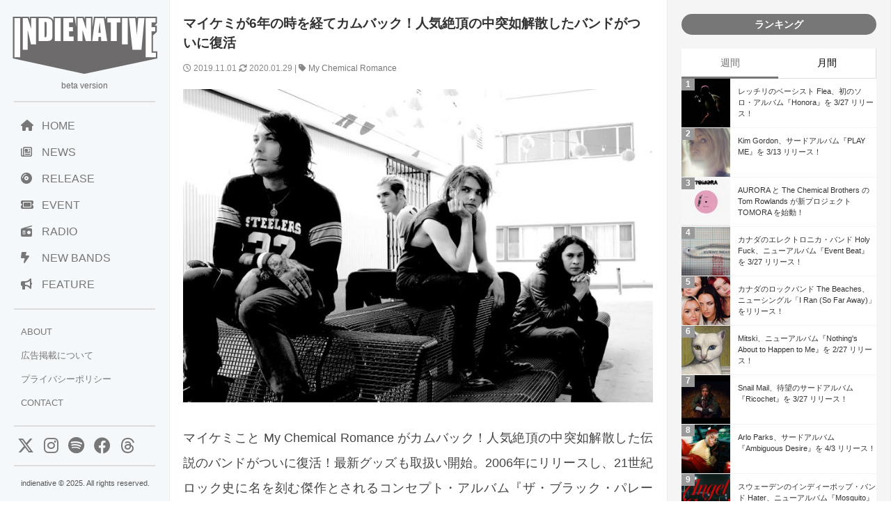

--- FILE ---
content_type: text/html; charset=UTF-8
request_url: https://www.indienative.com/2019/11/my-chemical-romance/
body_size: 19934
content:
<!DOCTYPE html>
<html lang="ja">
<head>
<meta charset="UTF-8">
<meta name="viewport" content="width=device-width, initial-scale=1">
<title>
マイケミが6年の時を経てカムバック！人気絶頂の中突如解散したバンドがついに復活 | indienativeindienative</title>
<!-- All in One SEO 4.9.3 - aioseo.com -->
<meta name="description" content="マイケミこと My Chemical Romance がカムバック！人気絶頂の中突如解散した伝説のバンドがついに復活！最新グッズも取扱い開始。2006年にリリースし、21世紀ロック史に名を刻む傑作とされるコンセプト・アルバム『ザ・ブラック・パレード』は世界中のティーンエージャーに支持され、大ヒットを記録。人気絶頂のなか2013年に突如解散した My Chemical Romance (マイ・ケミカル・ロマンス) が、6年の時を経て、奇跡の復活！" />
<meta name="robots" content="max-image-preview:large" />
<meta name="author" content="indienative"/>
<meta name="keywords" content="my chemical romance" />
<link rel="canonical" href="https://www.indienative.com/2019/11/my-chemical-romance/" />
<meta name="generator" content="All in One SEO (AIOSEO) 4.9.3" />
<meta property="og:locale" content="ja_JP" />
<meta property="og:site_name" content="indienative" />
<meta property="og:type" content="article" />
<meta property="og:title" content="マイケミが6年の時を経てカムバック！人気絶頂の中突如解散したバンドがついに復活 | indienative" />
<meta property="og:description" content="マイケミこと My Chemical Romance がカムバック！人気絶頂の中突如解散した伝説のバンドがついに復活！最新グッズも取扱い開始。2006年にリリースし、21世紀ロック史に名を刻む傑作とされるコンセプト・アルバム『ザ・ブラック・パレード』は世界中のティーンエージャーに支持され、大ヒットを記録。人気絶頂のなか2013年に突如解散した My Chemical Romance (マイ・ケミカル・ロマンス) が、6年の時を経て、奇跡の復活！" />
<meta property="og:url" content="https://www.indienative.com/2019/11/my-chemical-romance/" />
<meta property="fb:app_id" content="312918335469378" />
<meta property="fb:admins" content="indienative" />
<meta property="og:image" content="https://www.indienative.com/wp-content/uploads/2019/11/My-Chemical-Romance.jpg" />
<meta property="og:image:secure_url" content="https://www.indienative.com/wp-content/uploads/2019/11/My-Chemical-Romance.jpg" />
<meta property="og:image:width" content="800" />
<meta property="og:image:height" content="533" />
<meta property="article:published_time" content="2019-11-01T04:40:04+00:00" />
<meta property="article:modified_time" content="2020-01-29T03:55:57+00:00" />
<meta name="twitter:card" content="summary_large_image" />
<meta name="twitter:site" content="@indienative" />
<meta name="twitter:title" content="マイケミが6年の時を経てカムバック！人気絶頂の中突如解散したバンドがついに復活 | indienative" />
<meta name="twitter:description" content="マイケミこと My Chemical Romance がカムバック！人気絶頂の中突如解散した伝説のバンドがついに復活！最新グッズも取扱い開始。2006年にリリースし、21世紀ロック史に名を刻む傑作とされるコンセプト・アルバム『ザ・ブラック・パレード』は世界中のティーンエージャーに支持され、大ヒットを記録。人気絶頂のなか2013年に突如解散した My Chemical Romance (マイ・ケミカル・ロマンス) が、6年の時を経て、奇跡の復活！" />
<meta name="twitter:image" content="https://www.indienative.com/wp-content/uploads/2019/11/My-Chemical-Romance.jpg" />
<script type="application/ld+json" class="aioseo-schema">
{"@context":"https:\/\/schema.org","@graph":[{"@type":"Article","@id":"https:\/\/www.indienative.com\/2019\/11\/my-chemical-romance\/#article","name":"\u30de\u30a4\u30b1\u30df\u304c6\u5e74\u306e\u6642\u3092\u7d4c\u3066\u30ab\u30e0\u30d0\u30c3\u30af\uff01\u4eba\u6c17\u7d76\u9802\u306e\u4e2d\u7a81\u5982\u89e3\u6563\u3057\u305f\u30d0\u30f3\u30c9\u304c\u3064\u3044\u306b\u5fa9\u6d3b | indienative","headline":"\u30de\u30a4\u30b1\u30df\u304c6\u5e74\u306e\u6642\u3092\u7d4c\u3066\u30ab\u30e0\u30d0\u30c3\u30af\uff01\u4eba\u6c17\u7d76\u9802\u306e\u4e2d\u7a81\u5982\u89e3\u6563\u3057\u305f\u30d0\u30f3\u30c9\u304c\u3064\u3044\u306b\u5fa9\u6d3b","author":{"@id":"https:\/\/www.indienative.com\/author\/indienative\/#author"},"publisher":{"@id":"https:\/\/www.indienative.com\/#organization"},"image":{"@type":"ImageObject","url":"https:\/\/www.indienative.com\/wp-content\/uploads\/2019\/11\/My-Chemical-Romance.jpg","width":800,"height":533},"datePublished":"2019-11-01T13:40:04+09:00","dateModified":"2020-01-29T12:55:57+09:00","inLanguage":"ja","mainEntityOfPage":{"@id":"https:\/\/www.indienative.com\/2019\/11\/my-chemical-romance\/#webpage"},"isPartOf":{"@id":"https:\/\/www.indienative.com\/2019\/11\/my-chemical-romance\/#webpage"},"articleSection":"EVENT, FEATURES, VIDEO, My Chemical Romance"},{"@type":"BreadcrumbList","@id":"https:\/\/www.indienative.com\/2019\/11\/my-chemical-romance\/#breadcrumblist","itemListElement":[{"@type":"ListItem","@id":"https:\/\/www.indienative.com#listItem","position":1,"name":"Home","item":"https:\/\/www.indienative.com","nextItem":{"@type":"ListItem","@id":"https:\/\/www.indienative.com\/category\/video\/#listItem","name":"VIDEO"}},{"@type":"ListItem","@id":"https:\/\/www.indienative.com\/category\/video\/#listItem","position":2,"name":"VIDEO","item":"https:\/\/www.indienative.com\/category\/video\/","nextItem":{"@type":"ListItem","@id":"https:\/\/www.indienative.com\/2019\/11\/my-chemical-romance\/#listItem","name":"\u30de\u30a4\u30b1\u30df\u304c6\u5e74\u306e\u6642\u3092\u7d4c\u3066\u30ab\u30e0\u30d0\u30c3\u30af\uff01\u4eba\u6c17\u7d76\u9802\u306e\u4e2d\u7a81\u5982\u89e3\u6563\u3057\u305f\u30d0\u30f3\u30c9\u304c\u3064\u3044\u306b\u5fa9\u6d3b"},"previousItem":{"@type":"ListItem","@id":"https:\/\/www.indienative.com#listItem","name":"Home"}},{"@type":"ListItem","@id":"https:\/\/www.indienative.com\/2019\/11\/my-chemical-romance\/#listItem","position":3,"name":"\u30de\u30a4\u30b1\u30df\u304c6\u5e74\u306e\u6642\u3092\u7d4c\u3066\u30ab\u30e0\u30d0\u30c3\u30af\uff01\u4eba\u6c17\u7d76\u9802\u306e\u4e2d\u7a81\u5982\u89e3\u6563\u3057\u305f\u30d0\u30f3\u30c9\u304c\u3064\u3044\u306b\u5fa9\u6d3b","previousItem":{"@type":"ListItem","@id":"https:\/\/www.indienative.com\/category\/video\/#listItem","name":"VIDEO"}}]},{"@type":"Organization","@id":"https:\/\/www.indienative.com\/#organization","name":"indienative","description":"\u30a4\u30f3\u30c7\u30a3\u30fc\u30cd\u30a4\u30c6\u30a3\u30d6\u3001\u4e16\u754c\u4e2d\u306e\u6700\u65b0\u30a4\u30f3\u30c7\u30a3\u30fc\u30ba\u306a\u97f3\u697d\u60c5\u5831\u3092\u7d39\u4ecb\u3059\u308b\u97f3\u697d\u60c5\u5831\u30b5\u30a4\u30c8\u3067\u3059\u3002","url":"https:\/\/www.indienative.com\/"},{"@type":"Person","@id":"https:\/\/www.indienative.com\/author\/indienative\/#author","url":"https:\/\/www.indienative.com\/author\/indienative\/","name":"indienative","image":{"@type":"ImageObject","@id":"https:\/\/www.indienative.com\/2019\/11\/my-chemical-romance\/#authorImage","url":"https:\/\/secure.gravatar.com\/avatar\/60860e3e4af53a60e500b65097c01b66613cf4aed95428d70ad85653917c4717?s=96&d=mm&r=g","width":96,"height":96,"caption":"indienative"}},{"@type":"WebPage","@id":"https:\/\/www.indienative.com\/2019\/11\/my-chemical-romance\/#webpage","url":"https:\/\/www.indienative.com\/2019\/11\/my-chemical-romance\/","name":"\u30de\u30a4\u30b1\u30df\u304c6\u5e74\u306e\u6642\u3092\u7d4c\u3066\u30ab\u30e0\u30d0\u30c3\u30af\uff01\u4eba\u6c17\u7d76\u9802\u306e\u4e2d\u7a81\u5982\u89e3\u6563\u3057\u305f\u30d0\u30f3\u30c9\u304c\u3064\u3044\u306b\u5fa9\u6d3b | indienative","description":"\u30de\u30a4\u30b1\u30df\u3053\u3068 My Chemical Romance \u304c\u30ab\u30e0\u30d0\u30c3\u30af\uff01\u4eba\u6c17\u7d76\u9802\u306e\u4e2d\u7a81\u5982\u89e3\u6563\u3057\u305f\u4f1d\u8aac\u306e\u30d0\u30f3\u30c9\u304c\u3064\u3044\u306b\u5fa9\u6d3b\uff01\u6700\u65b0\u30b0\u30c3\u30ba\u3082\u53d6\u6271\u3044\u958b\u59cb\u30022006\u5e74\u306b\u30ea\u30ea\u30fc\u30b9\u3057\u300121\u4e16\u7d00\u30ed\u30c3\u30af\u53f2\u306b\u540d\u3092\u523b\u3080\u5091\u4f5c\u3068\u3055\u308c\u308b\u30b3\u30f3\u30bb\u30d7\u30c8\u30fb\u30a2\u30eb\u30d0\u30e0\u300e\u30b6\u30fb\u30d6\u30e9\u30c3\u30af\u30fb\u30d1\u30ec\u30fc\u30c9\u300f\u306f\u4e16\u754c\u4e2d\u306e\u30c6\u30a3\u30fc\u30f3\u30a8\u30fc\u30b8\u30e3\u30fc\u306b\u652f\u6301\u3055\u308c\u3001\u5927\u30d2\u30c3\u30c8\u3092\u8a18\u9332\u3002\u4eba\u6c17\u7d76\u9802\u306e\u306a\u304b2013\u5e74\u306b\u7a81\u5982\u89e3\u6563\u3057\u305f My Chemical Romance (\u30de\u30a4\u30fb\u30b1\u30df\u30ab\u30eb\u30fb\u30ed\u30de\u30f3\u30b9) \u304c\u30016\u5e74\u306e\u6642\u3092\u7d4c\u3066\u3001\u5947\u8de1\u306e\u5fa9\u6d3b\uff01","inLanguage":"ja","isPartOf":{"@id":"https:\/\/www.indienative.com\/#website"},"breadcrumb":{"@id":"https:\/\/www.indienative.com\/2019\/11\/my-chemical-romance\/#breadcrumblist"},"author":{"@id":"https:\/\/www.indienative.com\/author\/indienative\/#author"},"creator":{"@id":"https:\/\/www.indienative.com\/author\/indienative\/#author"},"image":{"@type":"ImageObject","url":"https:\/\/www.indienative.com\/wp-content\/uploads\/2019\/11\/My-Chemical-Romance.jpg","@id":"https:\/\/www.indienative.com\/2019\/11\/my-chemical-romance\/#mainImage","width":800,"height":533},"primaryImageOfPage":{"@id":"https:\/\/www.indienative.com\/2019\/11\/my-chemical-romance\/#mainImage"},"datePublished":"2019-11-01T13:40:04+09:00","dateModified":"2020-01-29T12:55:57+09:00"},{"@type":"WebSite","@id":"https:\/\/www.indienative.com\/#website","url":"https:\/\/www.indienative.com\/","name":"indienative","description":"\u30a4\u30f3\u30c7\u30a3\u30fc\u30cd\u30a4\u30c6\u30a3\u30d6\u3001\u4e16\u754c\u4e2d\u306e\u6700\u65b0\u30a4\u30f3\u30c7\u30a3\u30fc\u30ba\u306a\u97f3\u697d\u60c5\u5831\u3092\u7d39\u4ecb\u3059\u308b\u97f3\u697d\u60c5\u5831\u30b5\u30a4\u30c8\u3067\u3059\u3002","inLanguage":"ja","publisher":{"@id":"https:\/\/www.indienative.com\/#organization"}}]}
</script>
<!-- All in One SEO -->
<link rel="alternate" title="oEmbed (JSON)" type="application/json+oembed" href="https://www.indienative.com/wp-json/oembed/1.0/embed?url=https%3A%2F%2Fwww.indienative.com%2F2019%2F11%2Fmy-chemical-romance%2F" />
<link rel="alternate" title="oEmbed (XML)" type="text/xml+oembed" href="https://www.indienative.com/wp-json/oembed/1.0/embed?url=https%3A%2F%2Fwww.indienative.com%2F2019%2F11%2Fmy-chemical-romance%2F&#038;format=xml" />
<style id='wp-img-auto-sizes-contain-inline-css' type='text/css'>
img:is([sizes=auto i],[sizes^="auto," i]){contain-intrinsic-size:3000px 1500px}
/*# sourceURL=wp-img-auto-sizes-contain-inline-css */
</style>
<style id='wp-emoji-styles-inline-css' type='text/css'>
img.wp-smiley, img.emoji {
display: inline !important;
border: none !important;
box-shadow: none !important;
height: 1em !important;
width: 1em !important;
margin: 0 0.07em !important;
vertical-align: -0.1em !important;
background: none !important;
padding: 0 !important;
}
/*# sourceURL=wp-emoji-styles-inline-css */
</style>
<style id='wp-block-library-inline-css' type='text/css'>
:root{--wp-block-synced-color:#7a00df;--wp-block-synced-color--rgb:122,0,223;--wp-bound-block-color:var(--wp-block-synced-color);--wp-editor-canvas-background:#ddd;--wp-admin-theme-color:#007cba;--wp-admin-theme-color--rgb:0,124,186;--wp-admin-theme-color-darker-10:#006ba1;--wp-admin-theme-color-darker-10--rgb:0,107,160.5;--wp-admin-theme-color-darker-20:#005a87;--wp-admin-theme-color-darker-20--rgb:0,90,135;--wp-admin-border-width-focus:2px}@media (min-resolution:192dpi){:root{--wp-admin-border-width-focus:1.5px}}.wp-element-button{cursor:pointer}:root .has-very-light-gray-background-color{background-color:#eee}:root .has-very-dark-gray-background-color{background-color:#313131}:root .has-very-light-gray-color{color:#eee}:root .has-very-dark-gray-color{color:#313131}:root .has-vivid-green-cyan-to-vivid-cyan-blue-gradient-background{background:linear-gradient(135deg,#00d084,#0693e3)}:root .has-purple-crush-gradient-background{background:linear-gradient(135deg,#34e2e4,#4721fb 50%,#ab1dfe)}:root .has-hazy-dawn-gradient-background{background:linear-gradient(135deg,#faaca8,#dad0ec)}:root .has-subdued-olive-gradient-background{background:linear-gradient(135deg,#fafae1,#67a671)}:root .has-atomic-cream-gradient-background{background:linear-gradient(135deg,#fdd79a,#004a59)}:root .has-nightshade-gradient-background{background:linear-gradient(135deg,#330968,#31cdcf)}:root .has-midnight-gradient-background{background:linear-gradient(135deg,#020381,#2874fc)}:root{--wp--preset--font-size--normal:16px;--wp--preset--font-size--huge:42px}.has-regular-font-size{font-size:1em}.has-larger-font-size{font-size:2.625em}.has-normal-font-size{font-size:var(--wp--preset--font-size--normal)}.has-huge-font-size{font-size:var(--wp--preset--font-size--huge)}.has-text-align-center{text-align:center}.has-text-align-left{text-align:left}.has-text-align-right{text-align:right}.has-fit-text{white-space:nowrap!important}#end-resizable-editor-section{display:none}.aligncenter{clear:both}.items-justified-left{justify-content:flex-start}.items-justified-center{justify-content:center}.items-justified-right{justify-content:flex-end}.items-justified-space-between{justify-content:space-between}.screen-reader-text{border:0;clip-path:inset(50%);height:1px;margin:-1px;overflow:hidden;padding:0;position:absolute;width:1px;word-wrap:normal!important}.screen-reader-text:focus{background-color:#ddd;clip-path:none;color:#444;display:block;font-size:1em;height:auto;left:5px;line-height:normal;padding:15px 23px 14px;text-decoration:none;top:5px;width:auto;z-index:100000}html :where(.has-border-color){border-style:solid}html :where([style*=border-top-color]){border-top-style:solid}html :where([style*=border-right-color]){border-right-style:solid}html :where([style*=border-bottom-color]){border-bottom-style:solid}html :where([style*=border-left-color]){border-left-style:solid}html :where([style*=border-width]){border-style:solid}html :where([style*=border-top-width]){border-top-style:solid}html :where([style*=border-right-width]){border-right-style:solid}html :where([style*=border-bottom-width]){border-bottom-style:solid}html :where([style*=border-left-width]){border-left-style:solid}html :where(img[class*=wp-image-]){height:auto;max-width:100%}:where(figure){margin:0 0 1em}html :where(.is-position-sticky){--wp-admin--admin-bar--position-offset:var(--wp-admin--admin-bar--height,0px)}@media screen and (max-width:600px){html :where(.is-position-sticky){--wp-admin--admin-bar--position-offset:0px}}
/*# sourceURL=wp-block-library-inline-css */
</style><style id='global-styles-inline-css' type='text/css'>
:root{--wp--preset--aspect-ratio--square: 1;--wp--preset--aspect-ratio--4-3: 4/3;--wp--preset--aspect-ratio--3-4: 3/4;--wp--preset--aspect-ratio--3-2: 3/2;--wp--preset--aspect-ratio--2-3: 2/3;--wp--preset--aspect-ratio--16-9: 16/9;--wp--preset--aspect-ratio--9-16: 9/16;--wp--preset--color--black: #000000;--wp--preset--color--cyan-bluish-gray: #abb8c3;--wp--preset--color--white: #ffffff;--wp--preset--color--pale-pink: #f78da7;--wp--preset--color--vivid-red: #cf2e2e;--wp--preset--color--luminous-vivid-orange: #ff6900;--wp--preset--color--luminous-vivid-amber: #fcb900;--wp--preset--color--light-green-cyan: #7bdcb5;--wp--preset--color--vivid-green-cyan: #00d084;--wp--preset--color--pale-cyan-blue: #8ed1fc;--wp--preset--color--vivid-cyan-blue: #0693e3;--wp--preset--color--vivid-purple: #9b51e0;--wp--preset--gradient--vivid-cyan-blue-to-vivid-purple: linear-gradient(135deg,rgb(6,147,227) 0%,rgb(155,81,224) 100%);--wp--preset--gradient--light-green-cyan-to-vivid-green-cyan: linear-gradient(135deg,rgb(122,220,180) 0%,rgb(0,208,130) 100%);--wp--preset--gradient--luminous-vivid-amber-to-luminous-vivid-orange: linear-gradient(135deg,rgb(252,185,0) 0%,rgb(255,105,0) 100%);--wp--preset--gradient--luminous-vivid-orange-to-vivid-red: linear-gradient(135deg,rgb(255,105,0) 0%,rgb(207,46,46) 100%);--wp--preset--gradient--very-light-gray-to-cyan-bluish-gray: linear-gradient(135deg,rgb(238,238,238) 0%,rgb(169,184,195) 100%);--wp--preset--gradient--cool-to-warm-spectrum: linear-gradient(135deg,rgb(74,234,220) 0%,rgb(151,120,209) 20%,rgb(207,42,186) 40%,rgb(238,44,130) 60%,rgb(251,105,98) 80%,rgb(254,248,76) 100%);--wp--preset--gradient--blush-light-purple: linear-gradient(135deg,rgb(255,206,236) 0%,rgb(152,150,240) 100%);--wp--preset--gradient--blush-bordeaux: linear-gradient(135deg,rgb(254,205,165) 0%,rgb(254,45,45) 50%,rgb(107,0,62) 100%);--wp--preset--gradient--luminous-dusk: linear-gradient(135deg,rgb(255,203,112) 0%,rgb(199,81,192) 50%,rgb(65,88,208) 100%);--wp--preset--gradient--pale-ocean: linear-gradient(135deg,rgb(255,245,203) 0%,rgb(182,227,212) 50%,rgb(51,167,181) 100%);--wp--preset--gradient--electric-grass: linear-gradient(135deg,rgb(202,248,128) 0%,rgb(113,206,126) 100%);--wp--preset--gradient--midnight: linear-gradient(135deg,rgb(2,3,129) 0%,rgb(40,116,252) 100%);--wp--preset--font-size--small: 13px;--wp--preset--font-size--medium: 20px;--wp--preset--font-size--large: 36px;--wp--preset--font-size--x-large: 42px;--wp--preset--spacing--20: 0.44rem;--wp--preset--spacing--30: 0.67rem;--wp--preset--spacing--40: 1rem;--wp--preset--spacing--50: 1.5rem;--wp--preset--spacing--60: 2.25rem;--wp--preset--spacing--70: 3.38rem;--wp--preset--spacing--80: 5.06rem;--wp--preset--shadow--natural: 6px 6px 9px rgba(0, 0, 0, 0.2);--wp--preset--shadow--deep: 12px 12px 50px rgba(0, 0, 0, 0.4);--wp--preset--shadow--sharp: 6px 6px 0px rgba(0, 0, 0, 0.2);--wp--preset--shadow--outlined: 6px 6px 0px -3px rgb(255, 255, 255), 6px 6px rgb(0, 0, 0);--wp--preset--shadow--crisp: 6px 6px 0px rgb(0, 0, 0);}:where(.is-layout-flex){gap: 0.5em;}:where(.is-layout-grid){gap: 0.5em;}body .is-layout-flex{display: flex;}.is-layout-flex{flex-wrap: wrap;align-items: center;}.is-layout-flex > :is(*, div){margin: 0;}body .is-layout-grid{display: grid;}.is-layout-grid > :is(*, div){margin: 0;}:where(.wp-block-columns.is-layout-flex){gap: 2em;}:where(.wp-block-columns.is-layout-grid){gap: 2em;}:where(.wp-block-post-template.is-layout-flex){gap: 1.25em;}:where(.wp-block-post-template.is-layout-grid){gap: 1.25em;}.has-black-color{color: var(--wp--preset--color--black) !important;}.has-cyan-bluish-gray-color{color: var(--wp--preset--color--cyan-bluish-gray) !important;}.has-white-color{color: var(--wp--preset--color--white) !important;}.has-pale-pink-color{color: var(--wp--preset--color--pale-pink) !important;}.has-vivid-red-color{color: var(--wp--preset--color--vivid-red) !important;}.has-luminous-vivid-orange-color{color: var(--wp--preset--color--luminous-vivid-orange) !important;}.has-luminous-vivid-amber-color{color: var(--wp--preset--color--luminous-vivid-amber) !important;}.has-light-green-cyan-color{color: var(--wp--preset--color--light-green-cyan) !important;}.has-vivid-green-cyan-color{color: var(--wp--preset--color--vivid-green-cyan) !important;}.has-pale-cyan-blue-color{color: var(--wp--preset--color--pale-cyan-blue) !important;}.has-vivid-cyan-blue-color{color: var(--wp--preset--color--vivid-cyan-blue) !important;}.has-vivid-purple-color{color: var(--wp--preset--color--vivid-purple) !important;}.has-black-background-color{background-color: var(--wp--preset--color--black) !important;}.has-cyan-bluish-gray-background-color{background-color: var(--wp--preset--color--cyan-bluish-gray) !important;}.has-white-background-color{background-color: var(--wp--preset--color--white) !important;}.has-pale-pink-background-color{background-color: var(--wp--preset--color--pale-pink) !important;}.has-vivid-red-background-color{background-color: var(--wp--preset--color--vivid-red) !important;}.has-luminous-vivid-orange-background-color{background-color: var(--wp--preset--color--luminous-vivid-orange) !important;}.has-luminous-vivid-amber-background-color{background-color: var(--wp--preset--color--luminous-vivid-amber) !important;}.has-light-green-cyan-background-color{background-color: var(--wp--preset--color--light-green-cyan) !important;}.has-vivid-green-cyan-background-color{background-color: var(--wp--preset--color--vivid-green-cyan) !important;}.has-pale-cyan-blue-background-color{background-color: var(--wp--preset--color--pale-cyan-blue) !important;}.has-vivid-cyan-blue-background-color{background-color: var(--wp--preset--color--vivid-cyan-blue) !important;}.has-vivid-purple-background-color{background-color: var(--wp--preset--color--vivid-purple) !important;}.has-black-border-color{border-color: var(--wp--preset--color--black) !important;}.has-cyan-bluish-gray-border-color{border-color: var(--wp--preset--color--cyan-bluish-gray) !important;}.has-white-border-color{border-color: var(--wp--preset--color--white) !important;}.has-pale-pink-border-color{border-color: var(--wp--preset--color--pale-pink) !important;}.has-vivid-red-border-color{border-color: var(--wp--preset--color--vivid-red) !important;}.has-luminous-vivid-orange-border-color{border-color: var(--wp--preset--color--luminous-vivid-orange) !important;}.has-luminous-vivid-amber-border-color{border-color: var(--wp--preset--color--luminous-vivid-amber) !important;}.has-light-green-cyan-border-color{border-color: var(--wp--preset--color--light-green-cyan) !important;}.has-vivid-green-cyan-border-color{border-color: var(--wp--preset--color--vivid-green-cyan) !important;}.has-pale-cyan-blue-border-color{border-color: var(--wp--preset--color--pale-cyan-blue) !important;}.has-vivid-cyan-blue-border-color{border-color: var(--wp--preset--color--vivid-cyan-blue) !important;}.has-vivid-purple-border-color{border-color: var(--wp--preset--color--vivid-purple) !important;}.has-vivid-cyan-blue-to-vivid-purple-gradient-background{background: var(--wp--preset--gradient--vivid-cyan-blue-to-vivid-purple) !important;}.has-light-green-cyan-to-vivid-green-cyan-gradient-background{background: var(--wp--preset--gradient--light-green-cyan-to-vivid-green-cyan) !important;}.has-luminous-vivid-amber-to-luminous-vivid-orange-gradient-background{background: var(--wp--preset--gradient--luminous-vivid-amber-to-luminous-vivid-orange) !important;}.has-luminous-vivid-orange-to-vivid-red-gradient-background{background: var(--wp--preset--gradient--luminous-vivid-orange-to-vivid-red) !important;}.has-very-light-gray-to-cyan-bluish-gray-gradient-background{background: var(--wp--preset--gradient--very-light-gray-to-cyan-bluish-gray) !important;}.has-cool-to-warm-spectrum-gradient-background{background: var(--wp--preset--gradient--cool-to-warm-spectrum) !important;}.has-blush-light-purple-gradient-background{background: var(--wp--preset--gradient--blush-light-purple) !important;}.has-blush-bordeaux-gradient-background{background: var(--wp--preset--gradient--blush-bordeaux) !important;}.has-luminous-dusk-gradient-background{background: var(--wp--preset--gradient--luminous-dusk) !important;}.has-pale-ocean-gradient-background{background: var(--wp--preset--gradient--pale-ocean) !important;}.has-electric-grass-gradient-background{background: var(--wp--preset--gradient--electric-grass) !important;}.has-midnight-gradient-background{background: var(--wp--preset--gradient--midnight) !important;}.has-small-font-size{font-size: var(--wp--preset--font-size--small) !important;}.has-medium-font-size{font-size: var(--wp--preset--font-size--medium) !important;}.has-large-font-size{font-size: var(--wp--preset--font-size--large) !important;}.has-x-large-font-size{font-size: var(--wp--preset--font-size--x-large) !important;}
/*# sourceURL=global-styles-inline-css */
</style>
<style id='classic-theme-styles-inline-css' type='text/css'>
/*! This file is auto-generated */
.wp-block-button__link{color:#fff;background-color:#32373c;border-radius:9999px;box-shadow:none;text-decoration:none;padding:calc(.667em + 2px) calc(1.333em + 2px);font-size:1.125em}.wp-block-file__button{background:#32373c;color:#fff;text-decoration:none}
/*# sourceURL=/wp-includes/css/classic-themes.min.css */
</style>
<!-- <link rel='stylesheet' id='contact-form-7-css' href='https://www.indienative.com/wp-content/plugins/contact-form-7/includes/css/styles.css?ver=6.1.4' type='text/css' media='all' /> -->
<!-- <link rel='stylesheet' id='jquery-lazyloadxt-fadein-css-css' href='//www.indienative.com/wp-content/plugins/a3-lazy-load/assets/css/jquery.lazyloadxt.fadein.css?ver=6.9' type='text/css' media='all' /> -->
<!-- <link rel='stylesheet' id='a3a3_lazy_load-css' href='//www.indienative.com/wp-content/uploads/sass/a3_lazy_load.min.css?ver=1583604312' type='text/css' media='all' /> -->
<link rel="stylesheet" type="text/css" href="//www.indienative.com/wp-content/cache/wpfc-minified/8jjn1vbd/fgl6e.css" media="all"/>
<script src='//www.indienative.com/wp-content/cache/wpfc-minified/2z0qrk15/fgl6e.js' type="text/javascript"></script>
<!-- <script type="text/javascript" src="https://www.indienative.com/wp-includes/js/jquery/jquery.min.js?ver=3.7.1" id="jquery-core-js"></script> -->
<!-- <script type="text/javascript" src="https://www.indienative.com/wp-includes/js/jquery/jquery-migrate.min.js?ver=3.4.1" id="jquery-migrate-js"></script> -->
<script type="text/javascript" id="jquery-lazyloadxt-js-extra">
/* <![CDATA[ */
var a3_lazyload_params = {"apply_images":"1","apply_videos":""};
//# sourceURL=jquery-lazyloadxt-js-extra
/* ]]> */
</script>
<script src='//www.indienative.com/wp-content/cache/wpfc-minified/1z7rw9t5/fgl6e.js' type="text/javascript"></script>
<!-- <script type="text/javascript" src="//www.indienative.com/wp-content/plugins/a3-lazy-load/assets/js/jquery.lazyloadxt.extra.min.js?ver=2.7.6" id="jquery-lazyloadxt-js"></script> -->
<!-- <script type="text/javascript" src="//www.indienative.com/wp-content/plugins/a3-lazy-load/assets/js/jquery.lazyloadxt.srcset.min.js?ver=2.7.6" id="jquery-lazyloadxt-srcset-js"></script> -->
<script type="text/javascript" id="jquery-lazyloadxt-extend-js-extra">
/* <![CDATA[ */
var a3_lazyload_extend_params = {"edgeY":"0","horizontal_container_classnames":""};
//# sourceURL=jquery-lazyloadxt-extend-js-extra
/* ]]> */
</script>
<script src='//www.indienative.com/wp-content/cache/wpfc-minified/lp2vbgnl/fgl6e.js' type="text/javascript"></script>
<!-- <script type="text/javascript" src="//www.indienative.com/wp-content/plugins/a3-lazy-load/assets/js/jquery.lazyloadxt.extend.js?ver=2.7.6" id="jquery-lazyloadxt-extend-js"></script> -->
<link rel="https://api.w.org/" href="https://www.indienative.com/wp-json/" /><link rel="alternate" title="JSON" type="application/json" href="https://www.indienative.com/wp-json/wp/v2/posts/178140" /><link rel="EditURI" type="application/rsd+xml" title="RSD" href="https://www.indienative.com/xmlrpc.php?rsd" />
<meta name="generator" content="WordPress 6.9" />
<link rel='shortlink' href='https://www.indienative.com/?p=178140' />
<link rel="icon" href="https://www.indienative.com/wp-content/uploads/2020/01/cropped-cropped-rss-logo-32x32.png" sizes="32x32" />
<link rel="icon" href="https://www.indienative.com/wp-content/uploads/2020/01/cropped-cropped-rss-logo-192x192.png" sizes="192x192" />
<link rel="apple-touch-icon" href="https://www.indienative.com/wp-content/uploads/2020/01/cropped-cropped-rss-logo-180x180.png" />
<meta name="msapplication-TileImage" content="https://www.indienative.com/wp-content/uploads/2020/01/cropped-cropped-rss-logo-270x270.png" />
<!-- leave this for stats -->
<link rel="stylesheet" type="text/css" href="https://cdnjs.cloudflare.com/ajax/libs/normalize/8.0.1/normalize.min.css" />
<link rel="stylesheet" href="https://cdnjs.cloudflare.com/ajax/libs/font-awesome/6.4.2/css/all.min.css">
<!-- <link rel="stylesheet" href="/wp-content/themes/blacksapphire/css/css/bootstrap-grid.css"> -->
<!-- <link rel="stylesheet" href="https://www.indienative.com/wp-content/themes/blacksapphire/css/style.css?20241113"> -->
<link rel="stylesheet" type="text/css" href="//www.indienative.com/wp-content/cache/wpfc-minified/lm6vv6hi/fgl6f.css" media="all"/>
<link rel="icon" href="https://www.indienative.com/wp-content/uploads/2016/07/cropped-rss-logo-1-32x32.png" sizes="32x32" />
<link rel="icon" href="https://www.indienative.com/wp-content/uploads/2016/07/cropped-rss-logo-1-192x192.png" sizes="192x192" />
<link rel="apple-touch-icon-precomposed" href="https://www.indienative.com/wp-content/uploads/2016/07/cropped-rss-logo-1-180x180.png" />
<meta name="msapplication-TileImage" content="https://www.indienative.com/wp-content/uploads/2016/07/cropped-rss-logo-1-270x270.png" />
<script src="//ajax.googleapis.com/ajax/libs/jquery/1.11.1/jquery.min.js"></script>
<script async src="https://securepubads.g.doubleclick.net/tag/js/gpt.js"></script>
<script>
window.googletag = window.googletag || {cmd: []};
googletag.cmd.push(function() {
googletag.defineSlot('/9176203/1664270', [336, 280], 'div-gpt-ad-1566802846354-0').addService(googletag.pubads());
googletag.pubads().enableSingleRequest();
googletag.enableServices();
});
</script>
<script async src="https://pagead2.googlesyndication.com/pagead/js/adsbygoogle.js?client=ca-pub-2119763221942005"
crossorigin="anonymous"></script>
<style>
.fluid-width-video-wrapper {
width: 100%;
position: relative;
padding: 0;
padding-top: 56.25%; /* 16:9のアスペクト比 (9 / 16 = 0.5625) */
}
.fluid-width-video-wrapper iframe {
position: absolute;
top: 0;
left: 0;
width: 100%;
height: 100%;
}
article h2 {
background: #ddd;
font-size: 1rem;
padding: 15px 15px;
color: #333;
}
/* navigation */
.navigation {
padding-bottom: 20px;
display: flex;
justify-content: space-between;
}
.navigation a {
text-decoration: none;
color: #777;
}
.koukoku-title {
text-align: center;
padding: 0 10px 20px;
font-size: 16px;
}
.bold {
font-weight: bold;
}
/* おすすめのリリース */
.release-list {
display: flex;
flex-direction: column;
gap: 10px;
list-style: none; /* リストのデフォルトスタイルを削除 */
}
.release-item {
display: flex;
align-items: center;
background-color: #f9f9f9;
transition: background-color 0.3s;
}
.release-item:hover {
background-color: #eaeaea;
}
.release-image {
width: 80px;
height: 80px;
overflow: hidden;
margin-right: 16px;
flex-shrink: 0;
}
.release-image img {
width: 100%;
height: 100%;
object-fit: cover;
}
.release-info {
flex-grow: 1;
}
.release-name {
font-size: 12px;
line-height: 150%;
color: #000;
margin-bottom: 4px;
}
.release-follow {
font-size: 10px;
color: #757575;
}
/* クリック可能な範囲を拡大 */
.release-info a {
text-decoration: none;
color: inherit;
display: block;
}
</style>
<!-- <link rel='stylesheet' id='yarppRelatedCss-css' href='https://www.indienative.com/wp-content/plugins/yet-another-related-posts-plugin/style/related.css?ver=5.30.11' type='text/css' media='all' /> -->
<link rel="stylesheet" type="text/css" href="//www.indienative.com/wp-content/cache/wpfc-minified/eg32x67c/fgl6e.css" media="all"/>
</head>
<body>
<!-- Google Tag Manager -->
<noscript><iframe src="//www.googletagmanager.com/ns.html?id=GTM-PCLDPP"
height="0" width="0" style="display:none;visibility:hidden"></iframe></noscript>
<script>(function(w,d,s,l,i){w[l]=w[l]||[];w[l].push({'gtm.start':
new Date().getTime(),event:'gtm.js'});var f=d.getElementsByTagName(s)[0],
j=d.createElement(s),dl=l!='dataLayer'?'&l='+l:'';j.async=true;j.src=
'//www.googletagmanager.com/gtm.js?id='+i+dl;f.parentNode.insertBefore(j,f);
})(window,document,'script','dataLayer','GTM-PCLDPP');</script>
<!-- End Google Tag Manager -->
<div class="container">
<div class="sidebar">
<header>
<h1 class="logo"><a href="/"><img src="https://www.indienative.com/wp-content/uploads/2012/06/summer12-logo.png"></a></h1>
<span class="beta">beta version</span>
<nav>
<ul class="menu">
<li><a href="/"><i class="fa-solid fa-house"></i>HOME</a></li>
<li><a href="/news/"><i class="fa-regular fa-newspaper"></i>NEWS</a></li>
<li><a href="/category/release/"><i class="fa-solid fa-compact-disc"></i>RELEASE</a></li>
<li><a href="/event/"><i class="fa-solid fa-ticket"></i>EVENT</a></li>
<li><a href="/radio/"><i class="fa-solid fa-radio"></i>RADIO</a></li>
<li><a href="/category/rookie/"><i class="fa-solid fa-bolt-lightning"></i>NEW BANDS</a></li>
<li><a href="/category/features/"><i class="fa-solid fa-bullhorn"></i>FEATURE</a></li>
</ul>
<ul class="menu-con">
<li><a href="/about/">ABOUT</a></li>
<li><a href="/contacts/">広告掲載について</a></li>
<li><a href="/privacy/">プライバシーポリシー</a></li>
<li><a href="/contact.php">CONTACT</a></li>
</ul>
<ul class="menu-bottom">
<div class="menu-sns">
<a href="https://twitter.com/indienative" target="_blank"><i class="fa-brands fa-x-twitter"></i></a>
<a href="https://www.instagram.com/indienative/" target="_blank"><i class="fa-brands fa-instagram"></i></a>
<a href="https://open.spotify.com/user/swvv5xm0padlktnezojp6w312?si=k32aBRoER1GXPyu_ZAhteA" target="_blank"><i class="fa-brands fa-spotify"></i></a>
<a href="https://www.facebook.com/indienative" target="_blank"><i class="fa-brands fa-facebook"></i></a>
<a href="https://www.threads.net/@indienative" target="_blank"><i class="fa-brands fa-threads"></i></a>
</div>
</ul>
</nav>
</header>
<div class="copy">indienative © 2025. All rights reserved.</div>
</div>
<div class="main-content">
<div class="feed" id="pos">
<div class="posco">
<!-- フィードのコンテンツ -->
<article id="post-178140" itemscope itemtype="https://schema.org/Article">
<h1 itemprop="headline">マイケミが6年の時を経てカムバック！人気絶頂の中突如解散したバンドがついに復活</h1>
<div class="sub-head">
<i class="fa-regular fa-clock"></i>
<time itemprop="datePublished" datetime="2019-11-01T13:40:04+09:00">2019.11.01</time>
<i class="fa-solid fa-arrows-rotate"></i>
<time itemprop="dateModified" datetime="2020-01-29T12:55:57+09:00">2020.01.29</time>
| <i class="icon-tags"></i>
<i class="fa fa-tag"></i> <span class="tag" itemprop="keywords"><a href="https://www.indienative.com/tag/my-chemical-romance/" rel="tag">My Chemical Romance</a></span>    </div>
<div itemprop="articleBody">
<p><img decoding="async" src="https://www.indienative.com/wp-content/uploads/2019/11/My-Chemical-Romance.jpg" alt="My Chemical Romance" width="100%" /></p>
<p>マイケミこと My Chemical Romance がカムバック！人気絶頂の中突如解散した伝説のバンドがついに復活！最新グッズも取扱い開始。2006年にリリースし、21世紀ロック史に名を刻む傑作とされるコンセプト・アルバム『ザ・ブラック・パレード』は世界中のティーンエージャーに支持され、大ヒットを記録。人気絶頂のなか2013年に突如解散した My Chemical Romance (マイ・ケミカル・ロマンス) が、6年の時を経て、奇跡の復活！2020年3月29日(日)幕張メッセで開催される <a href="https://www.downloadfestivaljapan.com/ja" rel="noopener noreferrer" target="_blank">Download Japan 2020</a> のヘッドライナーに My Chemical Romance の出演が決定！！さらに第1弾ラインナップとしてオフスプリング、エヴァネッセンス、ジミー・イート・ワールド、イン・フレイムス、アット・ザ・ゲイツの出演がアナウンスされた。</p>
<figure class="video-container"><div class="fluid-width-video-wrapper"><iframe title="My Chemical Romance - Welcome To The Black Parade [Official Music Video] [HD]" width="500" height="375" src="https://www.youtube.com/embed/RRKJiM9Njr8?feature=oembed" frameborder="0" allow="accelerometer; autoplay; clipboard-write; encrypted-media; gyroscope; picture-in-picture; web-share" referrerpolicy="strict-origin-when-cross-origin" allowfullscreen></iframe></div></figure>
<p>2013年の解散から、幾度となくい再結成が噂されていたマイ・ケミカル・ロマンスが公式サイトで、「RETURN」と題した再結成ライブを12月20日にロサンゼルスの Shrine Expo Hall で行うことを突如発表。またバンドの公式Instagramアカウントを開設した。世界中のファンが待ちわびていたこの瞬間は、現地時間ハロウィンの日の発表ということもあり、Twitterの世界トレンド1位となった。</p>
<h2>予告映像「An Offering&#8230;」を公開！</h2>
<figure class="video-container"><div class="fluid-width-video-wrapper"><iframe title="An Offering..." width="500" height="281" src="https://www.youtube.com/embed/CZ6CZFhqgOQ?feature=oembed" frameborder="0" allow="accelerometer; autoplay; clipboard-write; encrypted-media; gyroscope; picture-in-picture; web-share" referrerpolicy="strict-origin-when-cross-origin" allowfullscreen></iframe></div></figure>
<p><img decoding="async" src="https://www.indienative.com/wp-content/uploads/2019/11/MCR_Tshirt.jpg" alt="My Chemical Romance" width="100%" /></p>
<p><img decoding="async" src="https://www.indienative.com/wp-content/uploads/2019/11/MCR_hoodie.jpg" alt="My Chemical Romance" width="100%" /></p>
<p>さらに、この復活を記念したグッズの販売も開始。ワーナーミュージック・ダイレクトでは、数量限定でTシャツ、パーカーの販売を受け付けている。またこの再結成を記念して、iTunesストアでは代表作となる「ザ・ブラック・パレード」、ベスト・アルバムである「メイ・デス・ネヴァー・ストップ・ユー」を期間限定プライスオフ中とのことで、ファンは是非チェックを。今後のバンドの活動に期待が高まる。</p>
<p>■公式グッズ<br />
<a href="https://store.wmg.jp/shop/mychemicalromance" rel="noopener noreferrer" target="_blank">ワーナーミュージック・ダイレクト</a></p>
<h2>Download Japan 2020 出演決定！</h2>
<p><img decoding="async" src="https://www.indienative.com/wp-content/uploads/2019/11/DLJ2020_1st_MainVisual.jpg" alt="Download Japan 2020" width="100%" /></p>
<p>2020年3月29日（日）幕張メッセ9～11号館<br />
OPEN 9：30/ START 10：30<br />
スタンディング：16,500円（別途1ドリンク代）<br />
VIP：30,000円（入場チケット＋VIP特典）</p>
<div class="sticky-itslink"><a href="https://music.apple.com/jp/album/the-black-parade/1156310650?uo=4&#038;at=1l3v92u" rel="nofollow noopener noreferrer" target="_blank"><img decoding="async" src="https://is4-ssl.mzstatic.com/image/thumb/Music62/v4/fd/91/6d/fd916d7a-2c4f-7488-a729-7075e1800f04/source/100x100bb.jpg" style="border-style:none;float:left;margin:5px;" alt="The Black Parade" title="The Black Parade" ></a></p>
<div class="sticky-itslinktext"><a href="https://music.apple.com/jp/album/the-black-parade/1156310650?uo=4&#038;at=1l3v92u" rel="nofollow noopener noreferrer" target="_blank">The Black Parade</a><br />マイ・ケミカル・ロマンス<br />価格： 1,300円</p>
<p><span style="font-size:xx-small;">posted with <a href="http://sticky.linclip.com/linkmaker/" target="_blank" rel="noopener noreferrer">sticky</a> on 2019.11.1</span></div>
<p><br style="clear:left;" ></div>
</div>
</article>
<div class="kanren">関連記事</div>
<!-- 関連記事 -->
<div class='yarpp yarpp-related yarpp-related-website yarpp-template-yarpp-template-new'>
<ul class="list-post">
<li>
<a href="https://www.indienative.com/2022/05/the-foundations-of-decay/" rel="bookmark" title="My Chemical Romance、8年の時を経て新曲「The Foundations of Decay」をリリース！">
<figure>
<div class="thumb">
<img width="1280" height="720" src="https://www.indienative.com/wp-content/uploads/2022/05/my-chemical-romance8the-foundati.jpg" class="img-rounded media-object wp-post-image" alt="" decoding="async" loading="lazy" srcset="https://www.indienative.com/wp-content/uploads/2022/05/my-chemical-romance8the-foundati.jpg 1280w, https://www.indienative.com/wp-content/uploads/2022/05/my-chemical-romance8the-foundati-768x432.jpg 768w" sizes="auto, (max-width: 1280px) 100vw, 1280px" /></div>
<figcaption>
<h3>My Chemical Romance、8年の時を経て新曲「The Foundations of Decay」をリリース！</h3>
</figcaption>
</figure>
</a>
</li>
<li>
<a href="https://www.indienative.com/2022/04/slow-dance-romance/" rel="bookmark" title="Yellow Days、5曲入りの新作EP『Slow Dance &#038; Romance』をリリース！">
<figure>
<div class="thumb">
<img width="480" height="360" src="https://www.indienative.com/wp-content/uploads/2022/04/yellow-days5epslow-dance-romance.jpg" class="img-rounded media-object wp-post-image" alt="" decoding="async" loading="lazy" /></div>
<figcaption>
<h3>Yellow Days、5曲入りの新作EP『Slow Dance & Romance』をリリース！</h3>
</figcaption>
</figure>
</a>
</li>
<li>
<a href="https://www.indienative.com/2023/03/no-reason/" rel="bookmark" title="The Chemical Brothers、10枚目のアルバム『For That Beautiful Feeling』をリリース！">
<figure>
<div class="thumb">
<img width="1280" height="720" src="https://www.indienative.com/wp-content/uploads/2023/03/the-chemical-brothersno-reason.jpg" class="img-rounded media-object wp-post-image" alt="" decoding="async" loading="lazy" srcset="https://www.indienative.com/wp-content/uploads/2023/03/the-chemical-brothersno-reason.jpg 1280w, https://www.indienative.com/wp-content/uploads/2023/03/the-chemical-brothersno-reason-768x432.jpg 768w" sizes="auto, (max-width: 1280px) 100vw, 1280px" /></div>
<figcaption>
<h3>The Chemical Brothers、10枚目のアルバム『For That Beautiful Feeling』をリリース！</h3>
</figcaption>
</figure>
</a>
</li>
</ul>
</div>
<!-- /関連記事 --> 
<div class="kanren">イベント情報</div>
<ul class="list-post">
<li>
<a href="https://www.indienative.com/event/horsegirl-japan-tour-2025/">
<figure>
<div class="thumb">
<img width="300" height="300" src="https://www.indienative.com/wp-content/uploads/2025/02/HORSEGIRL-JAPAN-TOUR-2025-300x300.jpg" class="img-rounded media-object wp-post-image" alt="" decoding="async" fetchpriority="high" srcset="https://www.indienative.com/wp-content/uploads/2025/02/HORSEGIRL-JAPAN-TOUR-2025-300x300.jpg 300w, https://www.indienative.com/wp-content/uploads/2025/02/HORSEGIRL-JAPAN-TOUR-2025-220x220.jpg 220w, https://www.indienative.com/wp-content/uploads/2025/02/HORSEGIRL-JAPAN-TOUR-2025-120x120.jpg 120w" sizes="(max-width: 300px) 100vw, 300px" /></div>
<figcaption>
<h3>Horsegirl 初来日公演</h3>
</figcaption>
</figure>
</a>
</li>
<li>
<a href="https://www.indienative.com/event/bad-nerves/">
<figure>
<div class="thumb">
<img width="300" height="300" src="https://www.indienative.com/wp-content/uploads/2024/03/Bad-Nerves-300x300.jpeg" class="img-rounded media-object wp-post-image" alt="" decoding="async" loading="lazy" srcset="https://www.indienative.com/wp-content/uploads/2024/03/Bad-Nerves-300x300.jpeg 300w, https://www.indienative.com/wp-content/uploads/2024/03/Bad-Nerves-220x220.jpeg 220w, https://www.indienative.com/wp-content/uploads/2024/03/Bad-Nerves-120x120.jpeg 120w, https://www.indienative.com/wp-content/uploads/2024/03/Bad-Nerves.jpeg 700w" sizes="auto, (max-width: 300px) 100vw, 300px" /></div>
<figcaption>
<h3>Bad Nerves 初来日公演</h3>
</figcaption>
</figure>
</a>
</li>
<li>
<a href="https://www.indienative.com/event/tony-ann-2/">
<figure>
<div class="thumb">
<img width="300" height="300" src="https://www.indienative.com/wp-content/uploads/2025/03/GkRfGqObgAAu7E_-1-300x300.jpg" class="img-rounded media-object wp-post-image" alt="" decoding="async" loading="lazy" srcset="https://www.indienative.com/wp-content/uploads/2025/03/GkRfGqObgAAu7E_-1-300x300.jpg 300w, https://www.indienative.com/wp-content/uploads/2025/03/GkRfGqObgAAu7E_-1-768x768.jpg 768w, https://www.indienative.com/wp-content/uploads/2025/03/GkRfGqObgAAu7E_-1-220x220.jpg 220w, https://www.indienative.com/wp-content/uploads/2025/03/GkRfGqObgAAu7E_-1-120x120.jpg 120w, https://www.indienative.com/wp-content/uploads/2025/03/GkRfGqObgAAu7E_-1.jpg 800w" sizes="auto, (max-width: 300px) 100vw, 300px" /></div>
<figcaption>
<h3>Tony Ann 来日公演</h3>
</figcaption>
</figure>
</a>
</li>
<li>
<a href="https://www.indienative.com/event/pixies-2025/">
<figure>
<div class="thumb">
<img width="300" height="300" src="https://www.indienative.com/wp-content/uploads/2025/01/pixies-300x300.jpeg" class="img-rounded media-object wp-post-image" alt="" decoding="async" loading="lazy" srcset="https://www.indienative.com/wp-content/uploads/2025/01/pixies-300x300.jpeg 300w, https://www.indienative.com/wp-content/uploads/2025/01/pixies-220x220.jpeg 220w, https://www.indienative.com/wp-content/uploads/2025/01/pixies-120x120.jpeg 120w" sizes="auto, (max-width: 300px) 100vw, 300px" /></div>
<figcaption>
<h3>PIXIES (ピクシーズ) の来日公演が決定！</h3>
</figcaption>
</figure>
</a>
</li>
<li>
<a href="https://www.indienative.com/event/bright-eyes-25/">
<figure>
<div class="thumb">
<img width="300" height="300" src="https://www.indienative.com/wp-content/uploads/2024/06/bright-eyes-300x300.jpg" class="img-rounded media-object wp-post-image" alt="" decoding="async" loading="lazy" srcset="https://www.indienative.com/wp-content/uploads/2024/06/bright-eyes-300x300.jpg 300w, https://www.indienative.com/wp-content/uploads/2024/06/bright-eyes-220x220.jpg 220w, https://www.indienative.com/wp-content/uploads/2024/06/bright-eyes-120x120.jpg 120w" sizes="auto, (max-width: 300px) 100vw, 300px" /></div>
<figcaption>
<h3>Bright Eyes (ブライト・アイズ) 来日公演</h3>
</figcaption>
</figure>
</a>
</li>
<li>
<a href="https://www.indienative.com/event/erykah-badu/">
<figure>
<div class="thumb">
<img width="300" height="300" src="https://www.indienative.com/wp-content/uploads/2025/05/unnamed-300x300.jpg" class="img-rounded media-object wp-post-image" alt="" decoding="async" loading="lazy" srcset="https://www.indienative.com/wp-content/uploads/2025/05/unnamed-300x300.jpg 300w, https://www.indienative.com/wp-content/uploads/2025/05/unnamed-768x768.jpg 768w, https://www.indienative.com/wp-content/uploads/2025/05/unnamed-220x220.jpg 220w, https://www.indienative.com/wp-content/uploads/2025/05/unnamed-120x120.jpg 120w, https://www.indienative.com/wp-content/uploads/2025/05/unnamed.jpg 1000w" sizes="auto, (max-width: 300px) 100vw, 300px" /></div>
<figcaption>
<h3>Erykah Badu (エリカ・バドゥ) 来日公演</h3>
</figcaption>
</figure>
</a>
</li>
</ul>
<div class="navigation" style="width:100%; overflow:hidden;">
<a href="https://www.indienative.com/2019/11/1781ep/" rel="prev"><i class="icon-chevron-left"></i> 前の記事へ</a><a href="https://www.indienative.com/2019/11/enemies/" rel="next">次の記事へ <i class="icon-chevron-right"></i></a></div>
</div><!-- /feed -->
</div><!-- /posco -->
<!-- side -->
<div class="trends">
<div class="rank-title">ランキング</div>
<div class="tabs">
<div class="tab" id="tab1">週間</div>
<div class="tab" id="tab2">月間</div>
</div>
<div class="tab-content" id="tab1-content">
<ul class="single-ranking">
<ul class="ranking">
<!-- 開始タグ -->
<li>
<a href="https://www.indienative.com/2026/01/flea-honora/">
<img width="80" height="80" src="https://www.indienative.com/wp-content/uploads/2026/01/flea-120x120.jpg" class="rank-img wp-post-image" alt="" decoding="async" loading="lazy" srcset="https://www.indienative.com/wp-content/uploads/2026/01/flea-120x120.jpg 120w, https://www.indienative.com/wp-content/uploads/2026/01/flea-300x300.jpg 300w, https://www.indienative.com/wp-content/uploads/2026/01/flea-220x220.jpg 220w" sizes="auto, (max-width: 80px) 100vw, 80px" />    <div class="rank-text">レッチリのベーシスト Flea、初のソロ・アルバム『Honora』を 3/27 リリース！</div>
</a>
</li>
<li>
<a href="https://www.indienative.com/2026/01/kg-play-me/">
<img width="80" height="80" src="https://www.indienative.com/wp-content/uploads/2026/01/kim-gordonplay-me-3-13-120x120.jpg" class="rank-img wp-post-image" alt="" decoding="async" loading="lazy" srcset="https://www.indienative.com/wp-content/uploads/2026/01/kim-gordonplay-me-3-13-120x120.jpg 120w, https://www.indienative.com/wp-content/uploads/2026/01/kim-gordonplay-me-3-13-300x300.jpg 300w, https://www.indienative.com/wp-content/uploads/2026/01/kim-gordonplay-me-3-13-220x220.jpg 220w" sizes="auto, (max-width: 80px) 100vw, 80px" />    <div class="rank-text">Kim Gordon、サードアルバム『PLAY ME』を 3/13 リリース！</div>
</a>
</li>
<li>
<a href="https://www.indienative.com/2026/01/tomora/">
<img width="80" height="80" src="https://www.indienative.com/wp-content/uploads/2026/01/aurora-the-chemical-brothers-t-120x120.jpg" class="rank-img wp-post-image" alt="" decoding="async" loading="lazy" srcset="https://www.indienative.com/wp-content/uploads/2026/01/aurora-the-chemical-brothers-t-120x120.jpg 120w, https://www.indienative.com/wp-content/uploads/2026/01/aurora-the-chemical-brothers-t-300x300.jpg 300w, https://www.indienative.com/wp-content/uploads/2026/01/aurora-the-chemical-brothers-t-220x220.jpg 220w" sizes="auto, (max-width: 80px) 100vw, 80px" />    <div class="rank-text">AURORA と The Chemical Brothers の Tom Rowlands が新プロジェクト TOMORA を始動！</div>
</a>
</li>
<li>
<a href="https://www.indienative.com/2026/01/hf-event-beat/">
<img width="80" height="80" src="https://www.indienative.com/wp-content/uploads/2026/01/hf_26-120x120.jpg" class="rank-img wp-post-image" alt="" decoding="async" loading="lazy" srcset="https://www.indienative.com/wp-content/uploads/2026/01/hf_26-120x120.jpg 120w, https://www.indienative.com/wp-content/uploads/2026/01/hf_26-300x300.jpg 300w, https://www.indienative.com/wp-content/uploads/2026/01/hf_26-768x768.jpg 768w, https://www.indienative.com/wp-content/uploads/2026/01/hf_26-220x220.jpg 220w, https://www.indienative.com/wp-content/uploads/2026/01/hf_26.jpg 800w" sizes="auto, (max-width: 80px) 100vw, 80px" />    <div class="rank-text">カナダのエレクトロニカ・バンド Holy Fuck、ニューアルバム『Event Beat』を 3/27 リリース！</div>
</a>
</li>
<li>
<a href="https://www.indienative.com/2026/01/tb-i-ran-so-far-away/">
<img width="80" height="80" src="https://www.indienative.com/wp-content/uploads/2026/01/the-beachesi-ran-so-far-awa-120x120.jpg" class="rank-img wp-post-image" alt="" decoding="async" loading="lazy" srcset="https://www.indienative.com/wp-content/uploads/2026/01/the-beachesi-ran-so-far-awa-120x120.jpg 120w, https://www.indienative.com/wp-content/uploads/2026/01/the-beachesi-ran-so-far-awa-300x300.jpg 300w, https://www.indienative.com/wp-content/uploads/2026/01/the-beachesi-ran-so-far-awa-220x220.jpg 220w" sizes="auto, (max-width: 80px) 100vw, 80px" />    <div class="rank-text">カナダのロックバンド The Beaches、ニューシングル「I Ran (So Far Away)」をリリース！</div>
</a>
</li>
<li>
<a href="https://www.indienative.com/2026/01/m-nothings-about-to-happen-to-me/">
<img width="80" height="80" src="https://www.indienative.com/wp-content/uploads/2026/01/mituki_26_cover-120x120.jpg" class="rank-img wp-post-image" alt="" decoding="async" loading="lazy" srcset="https://www.indienative.com/wp-content/uploads/2026/01/mituki_26_cover-120x120.jpg 120w, https://www.indienative.com/wp-content/uploads/2026/01/mituki_26_cover-300x300.jpg 300w, https://www.indienative.com/wp-content/uploads/2026/01/mituki_26_cover-768x768.jpg 768w, https://www.indienative.com/wp-content/uploads/2026/01/mituki_26_cover-220x220.jpg 220w, https://www.indienative.com/wp-content/uploads/2026/01/mituki_26_cover.jpg 800w" sizes="auto, (max-width: 80px) 100vw, 80px" />    <div class="rank-text">Mitski、ニューアルバム『Nothing's About to Happen to Me』を 2/27 リリース！</div>
</a>
</li>
<li>
<a href="https://www.indienative.com/2026/01/snail-mail-ricochet/">
<img width="80" height="80" src="https://www.indienative.com/wp-content/uploads/2026/01/snail-mailricochet-3-27-120x120.jpg" class="rank-img wp-post-image" alt="" decoding="async" loading="lazy" srcset="https://www.indienative.com/wp-content/uploads/2026/01/snail-mailricochet-3-27-120x120.jpg 120w, https://www.indienative.com/wp-content/uploads/2026/01/snail-mailricochet-3-27-300x300.jpg 300w, https://www.indienative.com/wp-content/uploads/2026/01/snail-mailricochet-3-27-220x220.jpg 220w" sizes="auto, (max-width: 80px) 100vw, 80px" />    <div class="rank-text">Snail Mail、待望のサードアルバム『Ricochet』を 3/27 リリース！</div>
</a>
</li>
<li>
<a href="https://www.indienative.com/2026/01/ap-ambiguous-desire/">
<img width="80" height="80" src="https://www.indienative.com/wp-content/uploads/2026/01/ap_26_cover-120x120.jpg" class="rank-img wp-post-image" alt="" decoding="async" loading="lazy" srcset="https://www.indienative.com/wp-content/uploads/2026/01/ap_26_cover-120x120.jpg 120w, https://www.indienative.com/wp-content/uploads/2026/01/ap_26_cover-300x300.jpg 300w, https://www.indienative.com/wp-content/uploads/2026/01/ap_26_cover-768x768.jpg 768w, https://www.indienative.com/wp-content/uploads/2026/01/ap_26_cover-220x220.jpg 220w, https://www.indienative.com/wp-content/uploads/2026/01/ap_26_cover.jpg 800w" sizes="auto, (max-width: 80px) 100vw, 80px" />    <div class="rank-text">Arlo Parks、サードアルバム『Ambiguous Desire』を 4/3 リリース！</div>
</a>
</li>
<li>
<a href="https://www.indienative.com/2026/01/hater/">
<img width="80" height="80" src="https://www.indienative.com/wp-content/uploads/2026/01/hater-120x120.jpg" class="rank-img wp-post-image" alt="" decoding="async" loading="lazy" srcset="https://www.indienative.com/wp-content/uploads/2026/01/hater-120x120.jpg 120w, https://www.indienative.com/wp-content/uploads/2026/01/hater-300x300.jpg 300w, https://www.indienative.com/wp-content/uploads/2026/01/hater-220x220.jpg 220w" sizes="auto, (max-width: 80px) 100vw, 80px" />    <div class="rank-text">スウェーデンのインディーポップ・バンド Hater、ニューアルバム『Mosquito』を 3/6 リリース！</div>
</a>
</li>
<li>
<a href="https://www.indienative.com/2026/01/chv-addicted-to-love/">
<img width="80" height="80" src="https://www.indienative.com/wp-content/uploads/2026/01/chvrchesaddicted-to-love-120x120.jpg" class="rank-img wp-post-image" alt="" decoding="async" loading="lazy" srcset="https://www.indienative.com/wp-content/uploads/2026/01/chvrchesaddicted-to-love-120x120.jpg 120w, https://www.indienative.com/wp-content/uploads/2026/01/chvrchesaddicted-to-love-300x300.jpg 300w, https://www.indienative.com/wp-content/uploads/2026/01/chvrchesaddicted-to-love-220x220.jpg 220w" sizes="auto, (max-width: 80px) 100vw, 80px" />    <div class="rank-text">CHVRCHES、ロバート・パーマーのヒット曲「Addicted to Love」のカバー・シングルをリリース！</div>
</a>
</li>
<li>
<a href="https://www.indienative.com/2026/01/goldstar/">
<img width="80" height="80" src="https://www.indienative.com/wp-content/uploads/2026/01/la6-the-sophsgoldstar-3-13-120x120.jpg" class="rank-img wp-post-image" alt="" decoding="async" loading="lazy" srcset="https://www.indienative.com/wp-content/uploads/2026/01/la6-the-sophsgoldstar-3-13-120x120.jpg 120w, https://www.indienative.com/wp-content/uploads/2026/01/la6-the-sophsgoldstar-3-13-300x300.jpg 300w, https://www.indienative.com/wp-content/uploads/2026/01/la6-the-sophsgoldstar-3-13-220x220.jpg 220w" sizes="auto, (max-width: 80px) 100vw, 80px" />    <div class="rank-text">LAの6人組バンド The Sophs、デビューアルバム『GOLDSTAR』を 3/13 リリース！</div>
</a>
</li>
<li>
<a href="https://www.indienative.com/2026/01/swet-deth/">
<img width="80" height="80" src="https://www.indienative.com/wp-content/uploads/2026/01/crooked-fingers15swet-deth-2-27-120x120.jpg" class="rank-img wp-post-image" alt="" decoding="async" loading="lazy" srcset="https://www.indienative.com/wp-content/uploads/2026/01/crooked-fingers15swet-deth-2-27-120x120.jpg 120w, https://www.indienative.com/wp-content/uploads/2026/01/crooked-fingers15swet-deth-2-27-300x300.jpg 300w, https://www.indienative.com/wp-content/uploads/2026/01/crooked-fingers15swet-deth-2-27-220x220.jpg 220w" sizes="auto, (max-width: 80px) 100vw, 80px" />    <div class="rank-text">Crooked Fingers、15年ぶりとなる復帰作『Swet Deth』を 2/27 リリース！</div>
</a>
</li>
<li>
<a href="https://www.indienative.com/2026/01/fcukers-debut-al/">
<img width="80" height="80" src="https://www.indienative.com/wp-content/uploads/2026/01/ny-fcukerso-120x120.jpg" class="rank-img wp-post-image" alt="" decoding="async" loading="lazy" srcset="https://www.indienative.com/wp-content/uploads/2026/01/ny-fcukerso-120x120.jpg 120w, https://www.indienative.com/wp-content/uploads/2026/01/ny-fcukerso-300x300.jpg 300w, https://www.indienative.com/wp-content/uploads/2026/01/ny-fcukerso-220x220.jpg 220w" sizes="auto, (max-width: 80px) 100vw, 80px" />    <div class="rank-text">NYのエレクトロ・デュオ Fcukers、デビューアルバム『Ö』を 3/27 リリース！</div>
</a>
</li>
<li>
<a href="https://www.indienative.com/2026/01/nfr-melt/">
<img width="80" height="80" src="https://www.indienative.com/wp-content/uploads/2026/01/not-for-radiomelt-120x120.jpg" class="rank-img wp-post-image" alt="" decoding="async" loading="lazy" srcset="https://www.indienative.com/wp-content/uploads/2026/01/not-for-radiomelt-120x120.jpg 120w, https://www.indienative.com/wp-content/uploads/2026/01/not-for-radiomelt-300x300.jpg 300w, https://www.indienative.com/wp-content/uploads/2026/01/not-for-radiomelt-220x220.jpg 220w" sizes="auto, (max-width: 80px) 100vw, 80px" />    <div class="rank-text">Not for Radio、ソロ・デビューアルバム『Melt』をリリース！</div>
</a>
</li>
<li>
<a href="https://www.indienative.com/2026/01/259n32/">
<img width="80" height="80" src="https://www.indienative.com/wp-content/uploads/2026/01/daughter-120x120.jpg" class="rank-img wp-post-image" alt="" decoding="async" loading="lazy" srcset="https://www.indienative.com/wp-content/uploads/2026/01/daughter-120x120.jpg 120w, https://www.indienative.com/wp-content/uploads/2026/01/daughter-300x300.jpg 300w, https://www.indienative.com/wp-content/uploads/2026/01/daughter-220x220.jpg 220w" sizes="auto, (max-width: 80px) 100vw, 80px" />    <div class="rank-text">ロンドンのオルタナロック・バンド Daughter がニューシングル「Not Enough」をリリース！</div>
</a>
</li>
<li>
<a href="https://www.indienative.com/2026/01/crystalpunk/">
<img width="80" height="80" src="https://www.indienative.com/wp-content/uploads/2026/01/259698-120x120.jpg" class="rank-img wp-post-image" alt="" decoding="async" loading="lazy" srcset="https://www.indienative.com/wp-content/uploads/2026/01/259698-120x120.jpg 120w, https://www.indienative.com/wp-content/uploads/2026/01/259698-300x300.jpg 300w, https://www.indienative.com/wp-content/uploads/2026/01/259698-220x220.jpg 220w" sizes="auto, (max-width: 80px) 100vw, 80px" />    <div class="rank-text">ベルファストのポストパンク/エレクトロ・デュオ Chalk、デビューアルバム『Crystalpunk』を 3/13 リリース！</div>
</a>
</li>
<li>
<a href="https://www.indienative.com/2026/01/ego-ella-may/">
<img width="80" height="80" src="https://www.indienative.com/wp-content/uploads/2026/01/ego-ella-may-120x120.jpg" class="rank-img wp-post-image" alt="" decoding="async" loading="lazy" srcset="https://www.indienative.com/wp-content/uploads/2026/01/ego-ella-may-120x120.jpg 120w, https://www.indienative.com/wp-content/uploads/2026/01/ego-ella-may-300x300.jpg 300w, https://www.indienative.com/wp-content/uploads/2026/01/ego-ella-may-220x220.jpg 220w" sizes="auto, (max-width: 80px) 100vw, 80px" />    <div class="rank-text">イギリスのジャズシンガー Ego Ella May、ニューアルバム『Good Intentions』を 3/20 リリース！</div>
</a>
</li>
<li>
<a href="https://www.indienative.com/2026/01/2596s6/">
<img width="80" height="80" src="https://www.indienative.com/wp-content/uploads/2026/01/lucy-rosescared-of-loving-wild-a-120x120.jpg" class="rank-img wp-post-image" alt="" decoding="async" loading="lazy" srcset="https://www.indienative.com/wp-content/uploads/2026/01/lucy-rosescared-of-loving-wild-a-120x120.jpg 120w, https://www.indienative.com/wp-content/uploads/2026/01/lucy-rosescared-of-loving-wild-a-300x300.jpg 300w, https://www.indienative.com/wp-content/uploads/2026/01/lucy-rosescared-of-loving-wild-a-220x220.jpg 220w" sizes="auto, (max-width: 80px) 100vw, 80px" />    <div class="rank-text">Lucy Rose、半年ぶりのニューシングル「Scared of Loving Wild Again」をリリース！</div>
</a>
</li>
<li>
<a href="https://www.indienative.com/2026/01/modern-woman/">
<img width="80" height="80" src="https://www.indienative.com/wp-content/uploads/2026/01/Dashboard_Mary_Lead-120x120.jpg" class="rank-img wp-post-image" alt="" decoding="async" loading="lazy" srcset="https://www.indienative.com/wp-content/uploads/2026/01/Dashboard_Mary_Lead-120x120.jpg 120w, https://www.indienative.com/wp-content/uploads/2026/01/Dashboard_Mary_Lead-300x300.jpg 300w, https://www.indienative.com/wp-content/uploads/2026/01/Dashboard_Mary_Lead-220x220.jpg 220w" sizes="auto, (max-width: 80px) 100vw, 80px" />    <div class="rank-text">ロンドンのアートロック・バンド Modern Woman、デビューアルバム『Johnny’s Dreamworld』を 5/1 リリース！</div>
</a>
</li>
<li>
<a href="https://www.indienative.com/2026/01/cdw-lean/">
<img width="80" height="80" src="https://www.indienative.com/wp-content/uploads/2026/01/charlotte-day-wilson-saya-gray-120x120.jpg" class="rank-img wp-post-image" alt="" decoding="async" loading="lazy" srcset="https://www.indienative.com/wp-content/uploads/2026/01/charlotte-day-wilson-saya-gray-120x120.jpg 120w, https://www.indienative.com/wp-content/uploads/2026/01/charlotte-day-wilson-saya-gray-300x300.jpg 300w, https://www.indienative.com/wp-content/uploads/2026/01/charlotte-day-wilson-saya-gray-220x220.jpg 220w" sizes="auto, (max-width: 80px) 100vw, 80px" />    <div class="rank-text">Charlotte Day Wilson が Saya Gray をフィーチャーした新曲「Lean」をリリース！</div>
</a>
</li>
</ul>
</div>
<div class="tab-content" id="tab2-content">
<ul class="single-ranking">
<ul class="ranking">
<li>
<a href="https://www.indienative.com/2026/01/flea-honora/">
<img width="80" height="80" src="https://www.indienative.com/wp-content/uploads/2026/01/flea-120x120.jpg" class="rank-img wp-post-image" alt="" decoding="async" loading="lazy" srcset="https://www.indienative.com/wp-content/uploads/2026/01/flea-120x120.jpg 120w, https://www.indienative.com/wp-content/uploads/2026/01/flea-300x300.jpg 300w, https://www.indienative.com/wp-content/uploads/2026/01/flea-220x220.jpg 220w" sizes="auto, (max-width: 80px) 100vw, 80px" />    <div class="rank-text">レッチリのベーシスト Flea、初のソロ・アルバム『Honora』を 3/27 リリース！</div>
</a>
</li>
<ul class="ranking">
<li>
<a href="https://www.indienative.com/2025/12/i-thought-i-saw-your-face-today-25/">
<img width="80" height="80" src="https://www.indienative.com/wp-content/uploads/2025/12/she-himi-thought-i-saw-your-face-120x120.jpg" class="rank-img wp-post-image" alt="" decoding="async" loading="lazy" srcset="https://www.indienative.com/wp-content/uploads/2025/12/she-himi-thought-i-saw-your-face-120x120.jpg 120w, https://www.indienative.com/wp-content/uploads/2025/12/she-himi-thought-i-saw-your-face-300x300.jpg 300w, https://www.indienative.com/wp-content/uploads/2025/12/she-himi-thought-i-saw-your-face-220x220.jpg 220w" sizes="auto, (max-width: 80px) 100vw, 80px" />    <div class="rank-text">She &#038; Him、デビューアルバムから「I Thought I Saw Your Face Today」のリリックビデオを公開！</div>
</a>
</li>
<ul class="ranking">
<li>
<a href="https://www.indienative.com/2025/12/pami-grey-on-concrete/">
<img width="80" height="80" src="https://www.indienative.com/wp-content/uploads/2025/12/pamigrey-on-concrete-120x120.jpg" class="rank-img wp-post-image" alt="" decoding="async" loading="lazy" srcset="https://www.indienative.com/wp-content/uploads/2025/12/pamigrey-on-concrete-120x120.jpg 120w, https://www.indienative.com/wp-content/uploads/2025/12/pamigrey-on-concrete-300x300.jpg 300w, https://www.indienative.com/wp-content/uploads/2025/12/pamigrey-on-concrete-220x220.jpg 220w" sizes="auto, (max-width: 80px) 100vw, 80px" />    <div class="rank-text">pami、ハッピー・ホリデーズに合わせて「grey on concrete」のライブ映像を公開！</div>
</a>
</li>
<ul class="ranking">
<li>
<a href="https://www.indienative.com/2025/12/the-nujabes-mix/">
<img width="80" height="80" src="https://www.indienative.com/wp-content/uploads/2025/12/omanujabes-120x120.jpg" class="rank-img wp-post-image" alt="" decoding="async" loading="lazy" srcset="https://www.indienative.com/wp-content/uploads/2025/12/omanujabes-120x120.jpg 120w, https://www.indienative.com/wp-content/uploads/2025/12/omanujabes-300x300.jpg 300w, https://www.indienative.com/wp-content/uploads/2025/12/omanujabes-220x220.jpg 220w" sizes="auto, (max-width: 80px) 100vw, 80px" />    <div class="rank-text">マンチェスターのバンド OMA、Nujabes の楽曲を生演奏アレンジでつないだインスト・ミックスを公開！</div>
</a>
</li>
<ul class="ranking">
<li>
<a href="https://www.indienative.com/2026/01/kg-play-me/">
<img width="80" height="80" src="https://www.indienative.com/wp-content/uploads/2026/01/kim-gordonplay-me-3-13-120x120.jpg" class="rank-img wp-post-image" alt="" decoding="async" loading="lazy" srcset="https://www.indienative.com/wp-content/uploads/2026/01/kim-gordonplay-me-3-13-120x120.jpg 120w, https://www.indienative.com/wp-content/uploads/2026/01/kim-gordonplay-me-3-13-300x300.jpg 300w, https://www.indienative.com/wp-content/uploads/2026/01/kim-gordonplay-me-3-13-220x220.jpg 220w" sizes="auto, (max-width: 80px) 100vw, 80px" />    <div class="rank-text">Kim Gordon、サードアルバム『PLAY ME』を 3/13 リリース！</div>
</a>
</li>
<ul class="ranking">
<li>
<a href="https://www.indienative.com/2026/01/shes-green-kexp/">
<img width="80" height="80" src="https://www.indienative.com/wp-content/uploads/2026/01/shes-green-kexp-120x120.jpg" class="rank-img wp-post-image" alt="" decoding="async" loading="lazy" srcset="https://www.indienative.com/wp-content/uploads/2026/01/shes-green-kexp-120x120.jpg 120w, https://www.indienative.com/wp-content/uploads/2026/01/shes-green-kexp-300x300.jpg 300w, https://www.indienative.com/wp-content/uploads/2026/01/shes-green-kexp-220x220.jpg 220w" sizes="auto, (max-width: 80px) 100vw, 80px" />    <div class="rank-text">she's green、シアトルのラジオ局 KEXP に出演したスタジオライブ映像が公開！</div>
</a>
</li>
<ul class="ranking">
<li>
<a href="https://www.indienative.com/2026/01/tomora/">
<img width="80" height="80" src="https://www.indienative.com/wp-content/uploads/2026/01/aurora-the-chemical-brothers-t-120x120.jpg" class="rank-img wp-post-image" alt="" decoding="async" loading="lazy" srcset="https://www.indienative.com/wp-content/uploads/2026/01/aurora-the-chemical-brothers-t-120x120.jpg 120w, https://www.indienative.com/wp-content/uploads/2026/01/aurora-the-chemical-brothers-t-300x300.jpg 300w, https://www.indienative.com/wp-content/uploads/2026/01/aurora-the-chemical-brothers-t-220x220.jpg 220w" sizes="auto, (max-width: 80px) 100vw, 80px" />    <div class="rank-text">AURORA と The Chemical Brothers の Tom Rowlands が新プロジェクト TOMORA を始動！</div>
</a>
</li>
<ul class="ranking">
<li>
<a href="https://www.indienative.com/2025/12/in-the-night-sky-25/">
<img width="80" height="80" src="https://www.indienative.com/wp-content/uploads/2025/12/cover_ls_2512-120x120.jpg" class="rank-img wp-post-image" alt="" decoding="async" loading="lazy" srcset="https://www.indienative.com/wp-content/uploads/2025/12/cover_ls_2512-120x120.jpg 120w, https://www.indienative.com/wp-content/uploads/2025/12/cover_ls_2512-300x300.jpg 300w, https://www.indienative.com/wp-content/uploads/2025/12/cover_ls_2512-768x768.jpg 768w, https://www.indienative.com/wp-content/uploads/2025/12/cover_ls_2512-220x220.jpg 220w, https://www.indienative.com/wp-content/uploads/2025/12/cover_ls_2512.jpg 800w" sizes="auto, (max-width: 80px) 100vw, 80px" />    <div class="rank-text">USインディーロック・バンド The Thermals、約9年ぶりの新曲「In The Night Sky」をリリース！</div>
</a>
</li>
<ul class="ranking">
<li>
<a href="https://www.indienative.com/2026/01/start-again-26/">
<img width="80" height="80" src="https://www.indienative.com/wp-content/uploads/2026/01/gabrielle-aplinskinsstart-again-120x120.jpg" class="rank-img wp-post-image" alt="" decoding="async" loading="lazy" srcset="https://www.indienative.com/wp-content/uploads/2026/01/gabrielle-aplinskinsstart-again-120x120.jpg 120w, https://www.indienative.com/wp-content/uploads/2026/01/gabrielle-aplinskinsstart-again-300x300.jpg 300w, https://www.indienative.com/wp-content/uploads/2026/01/gabrielle-aplinskinsstart-again-220x220.jpg 220w" sizes="auto, (max-width: 80px) 100vw, 80px" />    <div class="rank-text">Gabrielle Aplin、ドラマ『Skins』の挿入歌の新曲「Start Again」をリリース！</div>
</a>
</li>
<ul class="ranking">
<li>
<a href="https://www.indienative.com/2025/12/the-headless-horsefolk/">
<img width="80" height="80" src="https://www.indienative.com/wp-content/uploads/2025/12/lightning-boltthe-headless-horse-120x120.jpg" class="rank-img wp-post-image" alt="" decoding="async" loading="lazy" srcset="https://www.indienative.com/wp-content/uploads/2025/12/lightning-boltthe-headless-horse-120x120.jpg 120w, https://www.indienative.com/wp-content/uploads/2025/12/lightning-boltthe-headless-horse-300x300.jpg 300w, https://www.indienative.com/wp-content/uploads/2025/12/lightning-boltthe-headless-horse-220x220.jpg 220w" sizes="auto, (max-width: 80px) 100vw, 80px" />    <div class="rank-text">Lightning Bolt、「The Headless Horsefolk」のジャム映像が公開！</div>
</a>
</li>
<ul class="ranking">
<li>
<a href="https://www.indienative.com/2026/01/2594z6/">
<img width="80" height="80" src="https://www.indienative.com/wp-content/uploads/2026/01/yungblud-the-smashing-pumpkins-120x120.jpg" class="rank-img wp-post-image" alt="" decoding="async" loading="lazy" srcset="https://www.indienative.com/wp-content/uploads/2026/01/yungblud-the-smashing-pumpkins-120x120.jpg 120w, https://www.indienative.com/wp-content/uploads/2026/01/yungblud-the-smashing-pumpkins-300x300.jpg 300w, https://www.indienative.com/wp-content/uploads/2026/01/yungblud-the-smashing-pumpkins-220x220.jpg 220w" sizes="auto, (max-width: 80px) 100vw, 80px" />    <div class="rank-text">YUNGBLUD が The Smashing Pumpkins とのコラボ・シングル「Zombie」をリリース！</div>
</a>
</li>
<ul class="ranking">
<li>
<a href="https://www.indienative.com/2025/12/259n4t/">
<img width="80" height="80" src="https://www.indienative.com/wp-content/uploads/2025/12/night-tapes-120x120.jpg" class="rank-img wp-post-image" alt="" decoding="async" loading="lazy" srcset="https://www.indienative.com/wp-content/uploads/2025/12/night-tapes-120x120.jpg 120w, https://www.indienative.com/wp-content/uploads/2025/12/night-tapes-300x300.jpg 300w, https://www.indienative.com/wp-content/uploads/2025/12/night-tapes-220x220.jpg 220w" sizes="auto, (max-width: 80px) 100vw, 80px" />    <div class="rank-text">ロンドンのドリームポップ・トリオ Night Tapesは、エストニアのTV番組に出演したライブ映像を公開！</div>
</a>
</li>
<ul class="ranking">
<li>
<a href="https://www.indienative.com/2026/01/tribute-to-david-bowie-heroes-never-die/">
<img width="80" height="80" src="https://www.indienative.com/wp-content/uploads/2026/01/the-horrorscarl-barat-peter-dohe-120x120.jpg" class="rank-img wp-post-image" alt="" decoding="async" loading="lazy" srcset="https://www.indienative.com/wp-content/uploads/2026/01/the-horrorscarl-barat-peter-dohe-120x120.jpg 120w, https://www.indienative.com/wp-content/uploads/2026/01/the-horrorscarl-barat-peter-dohe-300x300.jpg 300w, https://www.indienative.com/wp-content/uploads/2026/01/the-horrorscarl-barat-peter-dohe-220x220.jpg 220w" sizes="auto, (max-width: 80px) 100vw, 80px" />    <div class="rank-text">The Horrors、Carl Barât &#038; Peter Doherty、Anna Calvi 等が参加したデヴィッド・ボウイ・トリビュート・コンサートのライブ映像が公開！</div>
</a>
</li>
<ul class="ranking">
<li>
<a href="https://www.indienative.com/2026/01/iaw-hens-teeth/">
<img width="80" height="80" src="https://www.indienative.com/wp-content/uploads/2026/01/iron-winehens-teeth-2-27-120x120.jpg" class="rank-img wp-post-image" alt="" decoding="async" loading="lazy" srcset="https://www.indienative.com/wp-content/uploads/2026/01/iron-winehens-teeth-2-27-120x120.jpg 120w, https://www.indienative.com/wp-content/uploads/2026/01/iron-winehens-teeth-2-27-300x300.jpg 300w, https://www.indienative.com/wp-content/uploads/2026/01/iron-winehens-teeth-2-27-220x220.jpg 220w" sizes="auto, (max-width: 80px) 100vw, 80px" />    <div class="rank-text">Iron &#038; Wine、８作目のアルバム『Hen's Teeth』を 2/27 リリース！</div>
</a>
</li>
<ul class="ranking">
<li>
<a href="https://www.indienative.com/2026/01/make-up-is-a-lie/">
<img width="80" height="80" src="https://www.indienative.com/wp-content/uploads/2026/01/morrisseymake-up-is-a-lie-3-6-120x120.jpg" class="rank-img wp-post-image" alt="" decoding="async" loading="lazy" srcset="https://www.indienative.com/wp-content/uploads/2026/01/morrisseymake-up-is-a-lie-3-6-120x120.jpg 120w, https://www.indienative.com/wp-content/uploads/2026/01/morrisseymake-up-is-a-lie-3-6-300x300.jpg 300w, https://www.indienative.com/wp-content/uploads/2026/01/morrisseymake-up-is-a-lie-3-6-220x220.jpg 220w" sizes="auto, (max-width: 80px) 100vw, 80px" />    <div class="rank-text">Morrissey、ニューアルバム『Make-up is a Lie』を 3/6 リリース！</div>
</a>
</li>
<ul class="ranking">
<li>
<a href="https://www.indienative.com/2026/01/choker-heaven-aint-sold/">
<img width="80" height="80" src="https://www.indienative.com/wp-content/uploads/2026/01/chokerheaven-aint-sold-2-20-120x120.jpg" class="rank-img wp-post-image" alt="" decoding="async" loading="lazy" srcset="https://www.indienative.com/wp-content/uploads/2026/01/chokerheaven-aint-sold-2-20-120x120.jpg 120w, https://www.indienative.com/wp-content/uploads/2026/01/chokerheaven-aint-sold-2-20-300x300.jpg 300w, https://www.indienative.com/wp-content/uploads/2026/01/chokerheaven-aint-sold-2-20-220x220.jpg 220w" sizes="auto, (max-width: 80px) 100vw, 80px" />    <div class="rank-text">Choker、サードアルバム『Heaven Ain't Sold』を  2/20 リリース！</div>
</a>
</li>
<ul class="ranking">
<li>
<a href="https://www.indienative.com/2025/12/lady-paradises/">
<img width="80" height="80" src="https://www.indienative.com/wp-content/uploads/2025/12/uk-ladytronparadises-120x120.jpg" class="rank-img wp-post-image" alt="" decoding="async" loading="lazy" srcset="https://www.indienative.com/wp-content/uploads/2025/12/uk-ladytronparadises-120x120.jpg 120w, https://www.indienative.com/wp-content/uploads/2025/12/uk-ladytronparadises-300x300.jpg 300w, https://www.indienative.com/wp-content/uploads/2025/12/uk-ladytronparadises-220x220.jpg 220w" sizes="auto, (max-width: 80px) 100vw, 80px" />    <div class="rank-text">UKのエレクトロ・グループ Ladytron、ニューアルバム『Paradises』を 3/20 リリース！</div>
</a>
</li>
<ul class="ranking">
<li>
<a href="https://www.indienative.com/2025/12/259b33/">
<img width="80" height="80" src="https://www.indienative.com/wp-content/uploads/2025/12/arlo-parks-the-bath-house-eugene-120x120.jpg" class="rank-img wp-post-image" alt="" decoding="async" loading="lazy" srcset="https://www.indienative.com/wp-content/uploads/2025/12/arlo-parks-the-bath-house-eugene-120x120.jpg 120w, https://www.indienative.com/wp-content/uploads/2025/12/arlo-parks-the-bath-house-eugene-300x300.jpg 300w, https://www.indienative.com/wp-content/uploads/2025/12/arlo-parks-the-bath-house-eugene-220x220.jpg 220w" sizes="auto, (max-width: 80px) 100vw, 80px" />    <div class="rank-text">Arlo Parks、ロンドンサウナ施設 The Bath House で行われた「Eugene &#038; Cola」のライブ映像を公開！</div>
</a>
</li>
<ul class="ranking">
<li>
<a href="https://www.indienative.com/2026/01/happy-meal-ii/">
<img width="80" height="80" src="https://www.indienative.com/wp-content/uploads/2026/01/8485happy-meal-ii-120x120.jpg" class="rank-img wp-post-image" alt="" decoding="async" loading="lazy" srcset="https://www.indienative.com/wp-content/uploads/2026/01/8485happy-meal-ii-120x120.jpg 120w, https://www.indienative.com/wp-content/uploads/2026/01/8485happy-meal-ii-300x300.jpg 300w, https://www.indienative.com/wp-content/uploads/2026/01/8485happy-meal-ii-220x220.jpg 220w" sizes="auto, (max-width: 80px) 100vw, 80px" />    <div class="rank-text">8485、カーディガンズのスタイルを取り入れた「Happy Meal II」のパフォーマンス映像を公開！</div>
</a>
</li>
<ul class="ranking">
<li>
<a href="https://www.indienative.com/2025/12/future-people-25/">
<img width="80" height="80" src="https://www.indienative.com/wp-content/uploads/2025/12/alabama-shakesfuture-people-120x120.jpg" class="rank-img wp-post-image" alt="" decoding="async" loading="lazy" srcset="https://www.indienative.com/wp-content/uploads/2025/12/alabama-shakesfuture-people-120x120.jpg 120w, https://www.indienative.com/wp-content/uploads/2025/12/alabama-shakesfuture-people-300x300.jpg 300w, https://www.indienative.com/wp-content/uploads/2025/12/alabama-shakesfuture-people-220x220.jpg 220w" sizes="auto, (max-width: 80px) 100vw, 80px" />    <div class="rank-text">Alabama Shakes、今年行われたワシントン公演より「Future People」のライブ映像を公開！</div>
</a>
</li>
</ul>
</div>
<!-- /ranking -->
<div class="space"></div>
<div class="rank-title">注目の来日公演</div>
<ul class="release-list">
<li class="release-item">
<div class="release-image">
<a href="https://www.indienative.com/event/bad-nerves/">
<img src="https://www.indienative.com/wp-content/uploads/2024/03/Bad-Nerves-300x300.jpeg" 
alt="Bad Nerves 初来日公演">
</a>
</div>
<div class="release-info">
<a href="https://www.indienative.com/event/bad-nerves/">
<div class="release-name">
Bad Nerves 初来日公演                        </div>
</a>
</div>
</li>
<li class="release-item">
<div class="release-image">
<a href="https://www.indienative.com/event/my-bloody-valentine/">
<img src="https://www.indienative.com/wp-content/uploads/2026/02/1yj191OPKS3wnK8HhFrO7WJfPrTvcd9NSriSC4AE-300x300.jpg" 
alt="my bloody valentine 来日公演">
</a>
</div>
<div class="release-info">
<a href="https://www.indienative.com/event/my-bloody-valentine/">
<div class="release-name">
my bloody valentine 来日公演                        </div>
</a>
</div>
</li>
<li class="release-item">
<div class="release-image">
<a href="https://www.indienative.com/event/pet-shop-boys/">
<img src="https://www.indienative.com/wp-content/uploads/2025/10/PSB_Dreamworld_Image-300x300.jpeg" 
alt="PET SHOP BOYS 単独公演">
</a>
</div>
<div class="release-info">
<a href="https://www.indienative.com/event/pet-shop-boys/">
<div class="release-name">
PET SHOP BOYS 単独公演                        </div>
</a>
</div>
</li>
<li class="release-item">
<div class="release-image">
<a href="https://www.indienative.com/event/alex-g-2/">
<img src="https://www.indienative.com/wp-content/uploads/2025/09/Ws4HRhNo5avYCHyarUpTmoUM3lM34bvhwYzfrzAg-300x300.jpg" 
alt="Alex G 来日公演">
</a>
</div>
<div class="release-info">
<a href="https://www.indienative.com/event/alex-g-2/">
<div class="release-name">
Alex G 来日公演                        </div>
</a>
</div>
</li>
<li class="release-item">
<div class="release-image">
<a href="https://www.indienative.com/event/foo-fighters/">
<img src="https://www.indienative.com/wp-content/uploads/2025/05/vUiZmHxrMcpBQZtmVmMneXMBLQjcyC0hNk2hlFqe-300x300.jpg" 
alt="Foo Fighters 単独来日公演">
</a>
</div>
<div class="release-info">
<a href="https://www.indienative.com/event/foo-fighters/">
<div class="release-name">
Foo Fighters 単独来日公演                        </div>
</a>
</div>
</li>
<li class="release-item">
<div class="release-image">
<a href="https://www.indienative.com/event/kaytranada/">
<img src="https://www.indienative.com/wp-content/uploads/2025/07/Kaytranada_Tokyo-1-300x300.jpg" 
alt="Kaytranada (ケイトラナダ) 来日公演">
</a>
</div>
<div class="release-info">
<a href="https://www.indienative.com/event/kaytranada/">
<div class="release-name">
Kaytranada (ケイトラナダ) 来日公演                        </div>
</a>
</div>
</li>
<li class="release-item">
<div class="release-image">
<a href="https://www.indienative.com/event/beck-band-set/">
<img src="https://www.indienative.com/wp-content/uploads/2025/04/beck-japan-portrait-alldates-300x300.png" 
alt="BECK、バンドセットの来日公演">
</a>
</div>
<div class="release-info">
<a href="https://www.indienative.com/event/beck-band-set/">
<div class="release-name">
BECK、バンドセットの来日公演                        </div>
</a>
</div>
</li>
<li class="release-item">
<div class="release-image">
<a href="https://www.indienative.com/event/infinity-song/">
<img src="https://www.indienative.com/wp-content/uploads/2025/06/IS-300x300.png" 
alt="Infinity Song 来日公演 (サマソニ・エクストラ)">
</a>
</div>
<div class="release-info">
<a href="https://www.indienative.com/event/infinity-song/">
<div class="release-name">
Infinity Song 来日公演 (サマソニ・エクストラ)                        </div>
</a>
</div>
</li>
<li class="release-item">
<div class="release-image">
<a href="https://www.indienative.com/event/balming-tiger/">
<img src="https://www.indienative.com/wp-content/uploads/2025/07/Gv4dU3GWYAArPDu-300x300.jpeg" 
alt="Balming Tiger 初単独来日公演">
</a>
</div>
<div class="release-info">
<a href="https://www.indienative.com/event/balming-tiger/">
<div class="release-name">
Balming Tiger 初単独来日公演                        </div>
</a>
</div>
</li>
<li class="release-item">
<div class="release-image">
<a href="https://www.indienative.com/event/black-country-new-road/">
<img src="https://www.indienative.com/wp-content/uploads/2025/04/bn_dlyer-300x300.jpg" 
alt="Black Country, New Road 来日公演">
</a>
</div>
<div class="release-info">
<a href="https://www.indienative.com/event/black-country-new-road/">
<div class="release-name">
Black Country, New Road 来日公演                        </div>
</a>
</div>
</li>
<li class="release-item">
<div class="release-image">
<a href="https://www.indienative.com/event/sparks-2/">
<img src="https://www.indienative.com/wp-content/uploads/2025/02/Gih5HI1b0AA8Lc6-300x300.jpg" 
alt="SPARKS (スパークス) 来日公演">
</a>
</div>
<div class="release-info">
<a href="https://www.indienative.com/event/sparks-2/">
<div class="release-name">
SPARKS (スパークス) 来日公演                        </div>
</a>
</div>
</li>
<li class="release-item">
<div class="release-image">
<a href="https://www.indienative.com/event/four-tet/">
<img src="https://www.indienative.com/wp-content/uploads/2025/11/ZfvTQcHHKfyZPc9EaHVxW7S5Xh7GMJdFdkoJ3xGb-300x300.jpg" 
alt="Four Tet 来日公演">
</a>
</div>
<div class="release-info">
<a href="https://www.indienative.com/event/four-tet/">
<div class="release-name">
Four Tet 来日公演                        </div>
</a>
</div>
</li>
<li class="release-item">
<div class="release-image">
<a href="https://www.indienative.com/event/pixies-2025/">
<img src="https://www.indienative.com/wp-content/uploads/2025/01/pixies-300x300.jpeg" 
alt="PIXIES (ピクシーズ) の来日公演が決定！">
</a>
</div>
<div class="release-info">
<a href="https://www.indienative.com/event/pixies-2025/">
<div class="release-name">
PIXIES (ピクシーズ) の来日公演が決定！                        </div>
</a>
</div>
</li>
<li class="release-item">
<div class="release-image">
<a href="https://www.indienative.com/event/the-beths/">
<img src="https://www.indienative.com/wp-content/uploads/2025/10/Ed6NBHoroG247klK8mVUhWvB6YJFNOEXKT7Y2WES-300x300.jpg" 
alt="The Beths 初来日公演">
</a>
</div>
<div class="release-info">
<a href="https://www.indienative.com/event/the-beths/">
<div class="release-name">
The Beths 初来日公演                        </div>
</a>
</div>
</li>
<li class="release-item">
<div class="release-image">
<a href="https://www.indienative.com/event/frente-cumbiero/">
<img src="https://www.indienative.com/wp-content/uploads/2025/06/ao6Lv0K2j2Pwi4lMj464EYICzLw1cmP5azw4Dy5y-300x300.jpg" 
alt="Frente Cumbiero 来日公演">
</a>
</div>
<div class="release-info">
<a href="https://www.indienative.com/event/frente-cumbiero/">
<div class="release-name">
Frente Cumbiero 来日公演                        </div>
</a>
</div>
</li>
<li class="release-item">
<div class="release-image">
<a href="https://www.indienative.com/event/men-i-trust-26/">
<img src="https://www.indienative.com/wp-content/uploads/2025/06/R4vrycPIWlKPte3ZNi9dNn0bXp53wDGYcK9Nh9DW-300x300.jpg" 
alt="カナダの人気バンド Men I Trust 来日公演">
</a>
</div>
<div class="release-info">
<a href="https://www.indienative.com/event/men-i-trust-26/">
<div class="release-name">
カナダの人気バンド Men I Trust 来日公演                        </div>
</a>
</div>
</li>
<li class="release-item">
<div class="release-image">
<a href="https://www.indienative.com/event/tool/">
<img src="https://www.indienative.com/wp-content/uploads/2025/07/Gu-2Vj6b0AEw6nA-300x300.jpg" 
alt="TOOL 来日公演">
</a>
</div>
<div class="release-info">
<a href="https://www.indienative.com/event/tool/">
<div class="release-name">
TOOL 来日公演                        </div>
</a>
</div>
</li>
<li class="release-item">
<div class="release-image">
<a href="https://www.indienative.com/event/kings-of-convenience/">
<img src="https://www.indienative.com/wp-content/uploads/2025/11/ZF2frIjxSjAaPZb7J2JnZO8U5PLPQJZfBHtACH5N-300x300.jpg" 
alt="Kings of Convenience 来日公演">
</a>
</div>
<div class="release-info">
<a href="https://www.indienative.com/event/kings-of-convenience/">
<div class="release-name">
Kings of Convenience 来日公演                        </div>
</a>
</div>
</li>
<li class="release-item">
<div class="release-image">
<a href="https://www.indienative.com/event/yaeji/">
<img src="https://www.indienative.com/wp-content/uploads/2025/07/ya25-300x300.jpg" 
alt="Yaeji 来日公演">
</a>
</div>
<div class="release-info">
<a href="https://www.indienative.com/event/yaeji/">
<div class="release-name">
Yaeji 来日公演                        </div>
</a>
</div>
</li>
<li class="release-item">
<div class="release-image">
<a href="https://www.indienative.com/event/lady-gaga/">
<img src="https://www.indienative.com/wp-content/uploads/2025/06/LG_Admat_SQtop-300x300.jpg" 
alt="Lady Gaga、ドームツアー5公演の開催が決定！">
</a>
</div>
<div class="release-info">
<a href="https://www.indienative.com/event/lady-gaga/">
<div class="release-name">
Lady Gaga、ドームツアー5公演の開催が決定！                        </div>
</a>
</div>
</li>
</ul>
<div class="space"></div>
<div><script language="javascript" src="//ad.jp.ap.valuecommerce.com/servlet/jsbanner?sid=3027428&pid=886006153"></script><noscript><a href="//ck.jp.ap.valuecommerce.com/servlet/referral?sid=3027428&pid=886006153" target="_blank" rel="nofollow"><img src="//ad.jp.ap.valuecommerce.com/servlet/gifbanner?sid=3027428&pid=886006153" border="0"></a></noscript></div>
<div class="space"></div>
<div class="rank-title">アーティスト専用のWPテーマ</div>
<p><a href="https://webfactory.tokyo/wptheme/" target="_blank"><img src="/images/wp-artist-theme.jpg" alt="アーティスト専用のWordPressテーマ" width="100%"></a></p>
<div class="space"></div>
<!-- sticky -->
<div class="sticky">
<iframe src="https://open.spotify.com/embed/playlist/0RmzCMFjZHN6PSnUu3PW6y" width="100%" height="480" frameborder="0" allowtransparency="true" allow="encrypted-media"></iframe>
</div>
<!-- /sticky -->
</div>
</div>
</div>
<script type="speculationrules">
{"prefetch":[{"source":"document","where":{"and":[{"href_matches":"/*"},{"not":{"href_matches":["/wp-*.php","/wp-admin/*","/wp-content/uploads/*","/wp-content/*","/wp-content/plugins/*","/wp-content/themes/blacksapphire/*","/*\\?(.+)"]}},{"not":{"selector_matches":"a[rel~=\"nofollow\"]"}},{"not":{"selector_matches":".no-prefetch, .no-prefetch a"}}]},"eagerness":"conservative"}]}
</script>
<script type="text/javascript" src="https://www.indienative.com/wp-includes/js/dist/hooks.min.js?ver=dd5603f07f9220ed27f1" id="wp-hooks-js"></script>
<script type="text/javascript" src="https://www.indienative.com/wp-includes/js/dist/i18n.min.js?ver=c26c3dc7bed366793375" id="wp-i18n-js"></script>
<script type="text/javascript" id="wp-i18n-js-after">
/* <![CDATA[ */
wp.i18n.setLocaleData( { 'text direction\u0004ltr': [ 'ltr' ] } );
//# sourceURL=wp-i18n-js-after
/* ]]> */
</script>
<script type="text/javascript" src="https://www.indienative.com/wp-content/plugins/contact-form-7/includes/swv/js/index.js?ver=6.1.4" id="swv-js"></script>
<script type="text/javascript" id="contact-form-7-js-translations">
/* <![CDATA[ */
( function( domain, translations ) {
var localeData = translations.locale_data[ domain ] || translations.locale_data.messages;
localeData[""].domain = domain;
wp.i18n.setLocaleData( localeData, domain );
} )( "contact-form-7", {"translation-revision-date":"2025-11-30 08:12:23+0000","generator":"GlotPress\/4.0.3","domain":"messages","locale_data":{"messages":{"":{"domain":"messages","plural-forms":"nplurals=1; plural=0;","lang":"ja_JP"},"This contact form is placed in the wrong place.":["\u3053\u306e\u30b3\u30f3\u30bf\u30af\u30c8\u30d5\u30a9\u30fc\u30e0\u306f\u9593\u9055\u3063\u305f\u4f4d\u7f6e\u306b\u7f6e\u304b\u308c\u3066\u3044\u307e\u3059\u3002"],"Error:":["\u30a8\u30e9\u30fc:"]}},"comment":{"reference":"includes\/js\/index.js"}} );
//# sourceURL=contact-form-7-js-translations
/* ]]> */
</script>
<script type="text/javascript" id="contact-form-7-js-before">
/* <![CDATA[ */
var wpcf7 = {
"api": {
"root": "https:\/\/www.indienative.com\/wp-json\/",
"namespace": "contact-form-7\/v1"
},
"cached": 1
};
//# sourceURL=contact-form-7-js-before
/* ]]> */
</script>
<script type="text/javascript" src="https://www.indienative.com/wp-content/plugins/contact-form-7/includes/js/index.js?ver=6.1.4" id="contact-form-7-js"></script>
<script id="wp-emoji-settings" type="application/json">
{"baseUrl":"https://s.w.org/images/core/emoji/17.0.2/72x72/","ext":".png","svgUrl":"https://s.w.org/images/core/emoji/17.0.2/svg/","svgExt":".svg","source":{"concatemoji":"https://www.indienative.com/wp-includes/js/wp-emoji-release.min.js?ver=6.9"}}
</script>
<script type="module">
/* <![CDATA[ */
/*! This file is auto-generated */
const a=JSON.parse(document.getElementById("wp-emoji-settings").textContent),o=(window._wpemojiSettings=a,"wpEmojiSettingsSupports"),s=["flag","emoji"];function i(e){try{var t={supportTests:e,timestamp:(new Date).valueOf()};sessionStorage.setItem(o,JSON.stringify(t))}catch(e){}}function c(e,t,n){e.clearRect(0,0,e.canvas.width,e.canvas.height),e.fillText(t,0,0);t=new Uint32Array(e.getImageData(0,0,e.canvas.width,e.canvas.height).data);e.clearRect(0,0,e.canvas.width,e.canvas.height),e.fillText(n,0,0);const a=new Uint32Array(e.getImageData(0,0,e.canvas.width,e.canvas.height).data);return t.every((e,t)=>e===a[t])}function p(e,t){e.clearRect(0,0,e.canvas.width,e.canvas.height),e.fillText(t,0,0);var n=e.getImageData(16,16,1,1);for(let e=0;e<n.data.length;e++)if(0!==n.data[e])return!1;return!0}function u(e,t,n,a){switch(t){case"flag":return n(e,"\ud83c\udff3\ufe0f\u200d\u26a7\ufe0f","\ud83c\udff3\ufe0f\u200b\u26a7\ufe0f")?!1:!n(e,"\ud83c\udde8\ud83c\uddf6","\ud83c\udde8\u200b\ud83c\uddf6")&&!n(e,"\ud83c\udff4\udb40\udc67\udb40\udc62\udb40\udc65\udb40\udc6e\udb40\udc67\udb40\udc7f","\ud83c\udff4\u200b\udb40\udc67\u200b\udb40\udc62\u200b\udb40\udc65\u200b\udb40\udc6e\u200b\udb40\udc67\u200b\udb40\udc7f");case"emoji":return!a(e,"\ud83e\u1fac8")}return!1}function f(e,t,n,a){let r;const o=(r="undefined"!=typeof WorkerGlobalScope&&self instanceof WorkerGlobalScope?new OffscreenCanvas(300,150):document.createElement("canvas")).getContext("2d",{willReadFrequently:!0}),s=(o.textBaseline="top",o.font="600 32px Arial",{});return e.forEach(e=>{s[e]=t(o,e,n,a)}),s}function r(e){var t=document.createElement("script");t.src=e,t.defer=!0,document.head.appendChild(t)}a.supports={everything:!0,everythingExceptFlag:!0},new Promise(t=>{let n=function(){try{var e=JSON.parse(sessionStorage.getItem(o));if("object"==typeof e&&"number"==typeof e.timestamp&&(new Date).valueOf()<e.timestamp+604800&&"object"==typeof e.supportTests)return e.supportTests}catch(e){}return null}();if(!n){if("undefined"!=typeof Worker&&"undefined"!=typeof OffscreenCanvas&&"undefined"!=typeof URL&&URL.createObjectURL&&"undefined"!=typeof Blob)try{var e="postMessage("+f.toString()+"("+[JSON.stringify(s),u.toString(),c.toString(),p.toString()].join(",")+"));",a=new Blob([e],{type:"text/javascript"});const r=new Worker(URL.createObjectURL(a),{name:"wpTestEmojiSupports"});return void(r.onmessage=e=>{i(n=e.data),r.terminate(),t(n)})}catch(e){}i(n=f(s,u,c,p))}t(n)}).then(e=>{for(const n in e)a.supports[n]=e[n],a.supports.everything=a.supports.everything&&a.supports[n],"flag"!==n&&(a.supports.everythingExceptFlag=a.supports.everythingExceptFlag&&a.supports[n]);var t;a.supports.everythingExceptFlag=a.supports.everythingExceptFlag&&!a.supports.flag,a.supports.everything||((t=a.source||{}).concatemoji?r(t.concatemoji):t.wpemoji&&t.twemoji&&(r(t.twemoji),r(t.wpemoji)))});
//# sourceURL=https://www.indienative.com/wp-includes/js/wp-emoji-loader.min.js
/* ]]> */
</script>
<script src="https://code.jquery.com/jquery-3.6.0.min.js"></script>
<script src="../../../../js/jquery.clever-infinite-scroll.js"></script>
<script src="../../../../js/jquery.fitvids.js"></script>
<script>
// When you use custom selectors
$('#pos').cleverInfiniteScroll({
contentsWrapperSelector: '#pos',
contentSelector: '.posco',
nextSelector: '.navigation a',
loadImage: 'https://www.indienative.com/images/loading-spin.gif',
bufferPx: 100 
});
// YT video
$(document).ready(function() {
// Target your .container, .wrapper, .post, etc.
$(".feed").fitVids();
});
</script>
<script>
// tab
document.addEventListener('DOMContentLoaded', (event) => {
// Set the default tab
document.getElementById('tab1').classList.add('active');
document.getElementById('tab1-content').classList.add('active');
// Add event listeners for the tabs
let tabs = document.querySelectorAll('.tab');
tabs.forEach((tab) => {
tab.addEventListener('click', (event) => {
// Remove active classes from all tabs and tab contents
document.querySelectorAll('.tab-content').forEach((content) => {
content.classList.remove('active');
});
document.querySelectorAll('.tab').forEach((t) => {
t.classList.remove('active');
});
// Add active class to the clicked tab and its content
let id = tab.id + '-content';
document.getElementById(id).classList.add('active');
tab.classList.add('active');
});
});
});
</script>
<script src="https://www.indienative.com/wp-content/themes/insp/js/cbpFWTabs.js"></script>
<script>
(function() {
[].slice.call(document.querySelectorAll('.tabs')).forEach(function(el) {
new CBPFWTabs(el);
});
})();
</script>
</body>
</html><!-- WP Fastest Cache file was created in 0.300 seconds, on 2026年1月21日 @ 3:48 PM --><!-- need to refresh to see cached version -->

--- FILE ---
content_type: text/html; charset=utf-8
request_url: https://www.google.com/recaptcha/api2/aframe
body_size: 269
content:
<!DOCTYPE HTML><html><head><meta http-equiv="content-type" content="text/html; charset=UTF-8"></head><body><script nonce="09OWI35z8aaSR1KwZAvAwQ">/** Anti-fraud and anti-abuse applications only. See google.com/recaptcha */ try{var clients={'sodar':'https://pagead2.googlesyndication.com/pagead/sodar?'};window.addEventListener("message",function(a){try{if(a.source===window.parent){var b=JSON.parse(a.data);var c=clients[b['id']];if(c){var d=document.createElement('img');d.src=c+b['params']+'&rc='+(localStorage.getItem("rc::a")?sessionStorage.getItem("rc::b"):"");window.document.body.appendChild(d);sessionStorage.setItem("rc::e",parseInt(sessionStorage.getItem("rc::e")||0)+1);localStorage.setItem("rc::h",'1768978092584');}}}catch(b){}});window.parent.postMessage("_grecaptcha_ready", "*");}catch(b){}</script></body></html>

--- FILE ---
content_type: text/css
request_url: https://www.indienative.com/wp-content/cache/wpfc-minified/lm6vv6hi/fgl6f.css
body_size: 2466
content:
body {
overflow-x: hidden;
font-family: "Meiryo", "Hiragino Sans", "Noto Sans JP", "Yu Gothic UI", "Yu Gothic", 
"ヒラギノ角ゴ ProN W3", "Hiragino Kaku Gothic ProN", "ヒラギノ角ゴ Pro W3", 
"Hiragino Kaku Gothic Pro", sans-serif;
overflow-x: hidden;
overflow-y: auto;
}
ul li {
list-style: none;
}
ul {
margin: 0;
padding: 0;
}
.container {
display: flex;
max-width: 100%;
padding: 0 !important; }
.sidebar {
width: 19%;
flex-grow: 1;
background-color: #f5f8fa;
border-right: 1px solid #e6ecf0;
position: fixed; height: 100vh; overflow-y: auto;  }
.logo {
margin: 20px auto;
text-align: center;
}
.beta {
font-size: 12px;
color: #666;
text-align: center;
display: block;
margin-top: -20px;
}
nav li a {
display: block;
font-size: 1rem;
padding: 10px 10px;
color: #777;
}
nav li a:hover {
background: #ddd;
}
nav li a {
text-decoration: none;
}
.menu {
border-top: solid 2px #ddd;
padding-top: 15px;
}
.menu, 
.menu-con,
.menu-bottom  {
border-bottom: solid 2px #ddd;
padding-bottom: 15px;
margin: 15px 20px;
}
.menu i {
padding-right: 10px;
width: 20px;
}
.menu-con li a {
font-size: 13px;
}
.menu-sns i {
margin: 0 5px;
font-size: 1.5rem;
color: #777;
}
.copy {
font-size: 11px;
bottom: 20px;
position: absolute;
left: 30px;
color: #555;
} .main-content {
flex-grow: 1;
display: grid;
display: flex;
width: 81%;
flex-grow: 1; margin-left: 19%; border-right: 1px solid #e6ecf0;
}
.feed {
width: 70%;
margin: 0 20px;
display: flex;
flex-basis: auto;
flex-direction: column;
}
.feed h1 {
font-size: 1.2rem;
margin: 20px 0 10px;
color: #333;
line-height: 150%;
}
.feed p {
line-height: 2;
margin-bottom: 1.2em;
color: #444;
font-size: 1.125rem;
text-align: justify;
hyphens: auto;
word-break: break-word;
} article {
border-bottom: solid 1px #ddd;
padding-bottom: 30px;
margin-bottom: 30px;
}
article h2 {
background: #ddd;
font-size: 1rem;
padding: 15px 15px;
color: #333;
}
.sub-head {
line-height: 200%;
margin-bottom: 10px;
display: block;
font-size: 12px;
color: #888;
}
time {
font-size: 12px;
color: #888;
}
article a {
text-decoration: none;
color: #777;
}
article a:hover {
text-decoration: underline;
}
blockquote {
margin: 1.5em 0;
padding: 1em 1.5em;
color: #222;
line-height: 1.8;
font-style: normal;
font-weight: 500;
border-left: 4px solid #bbb;
background: #f9f9f9;
border-radius: 5px;
}
.fluid-width-video-wrapper {
width: 100%;
position: relative;
padding: 0;
padding-top: 56.25%; }
.fluid-width-video-wrapper iframe {
position: absolute;
top: 0;
left: 0;
width: 100%;
height: 100%;
border-radius: 15px;
}
.wp-embedded-content {
width: 100%;
}
img#cis-load-img {
width: 100%;
} iframe.instagram-media {
max-width: 100% !important;
margin: 0 auto;
} .navigation {
padding-bottom: 20px;
display: flex;
justify-content: space-between;
}
.navigation a {
text-decoration: none;
color: #777;
} .sticky-itslink,
.amazlet-box {
font-size: 13px;
line-height: 150%;
background: #f2f2f2;
padding: 5px 5px 0px;
}
.sticky-itslinktext a,
.amazlet-box a {
text-decoration: none;
color: #777;
}
.sticky-itslink img {
padding-right: 10px;
}
.sticky-itslink p {
margin: 5px 0 0;
} .kanren {
font-size: 14px;
font-weight: 600;
color: #777;
text-align: center;
letter-spacing: 2px;
margin-bottom: 20px;
}
.list-post {
display: flex;
flex-wrap: wrap;
justify-content: space-between;
border-bottom: solid 1px #ddd;
margin-bottom: 30px;
padding-bottom: 20px;
position: relative;
}
.list-post li {
width: calc(33% - 10px);
margin-bottom: 15px;
}
.list-post li a {
border: none;
text-decoration: none !important
}
.main-content-one figure a {
left: 0;
right: 0;
top: 0;
bottom: 0;
position: absolute;
z-index: 1;
}
figure {
margin: 0 auto;
position: relative;
overflow: hidden;
}
.thumb {
width: auto;
height: 130px;
overflow: hidden;
border-radius: 0;
transition: border-radius 0.3s ease-in-out, transform 0.3s ease-in-out;
}
.thumb img {
width: 100%;
height: 100%;
object-fit: cover;
transition: border-radius 0.3s ease-in-out, transform 0.3s ease-in-out;
}
.thumb:hover {
border-radius: 20px;
}
.thumb:hover img {
border-radius: 10px;
transform: scale(1.1);
}
figure h3 {
margin: 0;
padding: 10px 0 !important;
font-size: .8rem !important;
color: #777;
line-height: 130%;
}
figure img {
width: 100%;
height: auto;
} .trends {
width: 31%;
background-color: #f5f5f5;
border-left: 1px solid #e6ecf0; padding: 20px 20px 20px;
box-sizing: border-box;
display: flex;
flex-basis: auto;
flex-direction: column;
}
.trends p {
margin: 0 0 20px;
}
.sticky {
position: sticky;
top: 20px;
position: -webkit-sticky;
} .youtube-responsive {
position: relative;
width: 100%;
padding-top: 56.25%; }
.youtube-responsive iframe {
position: absolute;
top: 0;
left: 0;
width: 100%;
height: 100%;
}
.space {
width: 100%;
height: 20px;
} .rank-title {
font-size: 14px;
font-weight: 600;
color: #fff;
padding: 7px;
border-radius:15px;
background: #777;
text-align: center;
margin-bottom: 20px;
}
.sticky {
} .tabs {
display: flex;
cursor: pointer;
padding: 0;
margin: 0 auto;
width: 100%;
}
.tab {
flex-grow: 1;
background-color: #fff;
padding: 12px;
text-align: center;
color: #000;
border-bottom: 1px solid #ddd;
font-size: 14px;
}
.tab:last-child {
border-right: solid 1px #ddd;
}
.tab-content {
display: none;
padding: 0;
border-top: none;
}
.tab:hover {
background-color: #fff;
}
.tab.active {
border-bottom: 3px #777 solid;
color: #777;
}
.tab-content.active {
display: block;
}
.ranking {
width: 100%;
position: inherit; }
.ranking li {
display: grid;
border-bottom: solid 1px #f5f5f5;
}
.ranking a {
background: #fff;
}
.rank-img {
width: 25%;
float: left;
height: auto;
}
.ranking li a {
color: #333;
}
.ranking li {
position: relative;
list-style: none;
}
.ranking li:before {
content: counter(wpp-count);
display: block;
position: absolute;
font-size: 12px;
font-weight: bold;
color: #fff;
background-color: #999;
padding: 2px 6px;
z-index: 1;
transition: 60%;
}
.ranking li {
counter-increment: wpp-count;
}
.ranking li:nth-child(1):before{
background-color: #999;
}
.ranking li:nth-child(2):before{
background-color: #999;
}
.ranking li:nth-child(3):before{
background-color: #999;
}
a .rank-text {
text-decoration: none;
}
.rank-text {
width: 71%;
float: left;
margin-left: 4%;
font-size: 11px;
line-height: 150%;
padding: 10px 0 0;
} .main-content-one {
flex-grow: 1;
display: grid;
display: flex;
width: 81%;
flex-grow: 1; margin-left: 19%; border-right: 1px solid #e6ecf0;
}
.feed-one {
width: 100%;
margin: 20px;
display: flex;
flex-basis: auto;
flex-direction: column;
}
.feed-one .list-post li {
margin-bottom: 30px;
}
.feed-one .thumb {
width: auto;
height: 180px;
overflow: hidden;
border-radius: 10px;
}
.feed-one figure h3 {
font-size: .9rem !important;
color: #333;
padding-bottom: 2px !important;
}
.feed-one figure * {
-webkit-box-sizing: border-box;
box-sizing: border-box;
-webkit-transition: all 0.2s ease;
transition: all 0.2s ease;
}
.feed-one figure img {
max-width: 100%;
vertical-align: top;
-webkit-transform-origin: 50% 100%;
transform-origin: 50% 100%;
-webkit-transition: all 0.4s ease;
transition: all 0.4s ease;
}
.feed-one figure:hover img,
.feed-one figure.hover img {
-webkit-transform: scale(1.1);
transform: scale(1.1);
} .list-post-release {
display: flex;
flex-wrap: wrap;
justify-content: space-between;
border-bottom: solid 1px #ddd;
margin-bottom: 30px;
padding-bottom: 20px;
position: relative;
}
.list-post-release li {
width: calc(24.5% - 10px);
margin-bottom: 20px;
}
.list-post-release li .thumb {
width: auto;
height: auto;
overflow: hidden;
border-radius: 10px;
border: solid #ddd 1px;
}
.list-post-release li span {
color: #666;
font-size: 12px;
display: block;
margin-top: 5px;
} .pc-event {
width: 100%;
margin: 0 auto;
position: relative;
overflow: hidden;
display: flex;
flex-wrap: wrap;
}
.pc-event li {
width: 49%;
position: relative;
margin-bottom: 1%;
display: flex;
}
.pc-event li:nth-child(2n) {
margin-left: 1.5%;
}
.thum {
width: 100%;
height: auto;
overflow: hidden;
position: relative;
background: #000;
}
.txt {
width: 100%;
padding: 10px 20px;
background: #f5f5f5;
}
.txt a {
text-decoration: none;
color: #333;
}
.txt h3 {
font-size: 1rem;
padding: 10px 0 20px;
margin: 0;
}
.txt p {
line-height: 180%;
font-size: 13px;
margin: 0 auto 20px;
}
.btn-more {
display: inline-block;
box-shadow: none;
-webkit-appearance: none;
-moz-appearance: none;
appearance: none;
border: 0;
width: 100%;
outline: 0;
background-color: #ff6666;
text-align: center;
height: 40px;
line-height: 40px;
font-size: 17px;
color: #FFF !important;
cursor: pointer;
transition: all .5s;
transition-timing-function: cubic-bezier(0.2, 3, 0.4, 1);
-webkit-user-select: none;
-moz-user-select: none;
-ms-user-select: none;
user-select: none;
text-decoration: none;
margin: 10px auto 30px;
border-radius: 10px;
}
.btn-more:hover {
text-decoration: none;
color: #fff;
opacity: .7;
}

--- FILE ---
content_type: application/javascript
request_url: https://ad.jp.ap.valuecommerce.com/servlet/jsbanner?sid=3027428&pid=886006153
body_size: 953
content:
if(typeof(__vc_paramstr) === "undefined"){__vc_paramstr = "";}if(!__vc_paramstr && location.ancestorOrigins){__vc_dlist = location.ancestorOrigins;__vc_srcurl = "&_su="+encodeURIComponent(document.URL);__vc_dlarr = [];__vc_paramstr = "";for ( var i=0, l=__vc_dlist.length; l>i; i++ ) {__vc_dlarr.push(__vc_dlist[i]);}__vc_paramstr = "&_su="+encodeURIComponent(document.URL);if (__vc_dlarr.length){__vc_paramstr = __vc_paramstr + "&_dl=" + encodeURIComponent(__vc_dlarr.join(','));}}document.write("<A TARGET='_top' HREF='//ck.jp.ap.valuecommerce.com/servlet/referral?va=2833105&sid=3027428&pid=886006153&vcid=g8Y2G6GHaN5PwO2fNtfUSSkRmWP5vqde2blag7jopTvIzAHXS70xUIrukhHZXDLnrR6np4zECljNcvt-dTfZlw&vcpub=0.525962"+__vc_paramstr+"' rel='nofollow'><IMG BORDER=0 SRC='//i.imgvc.com/vc/images/00/2b/3a/d1.jpeg'></A>");